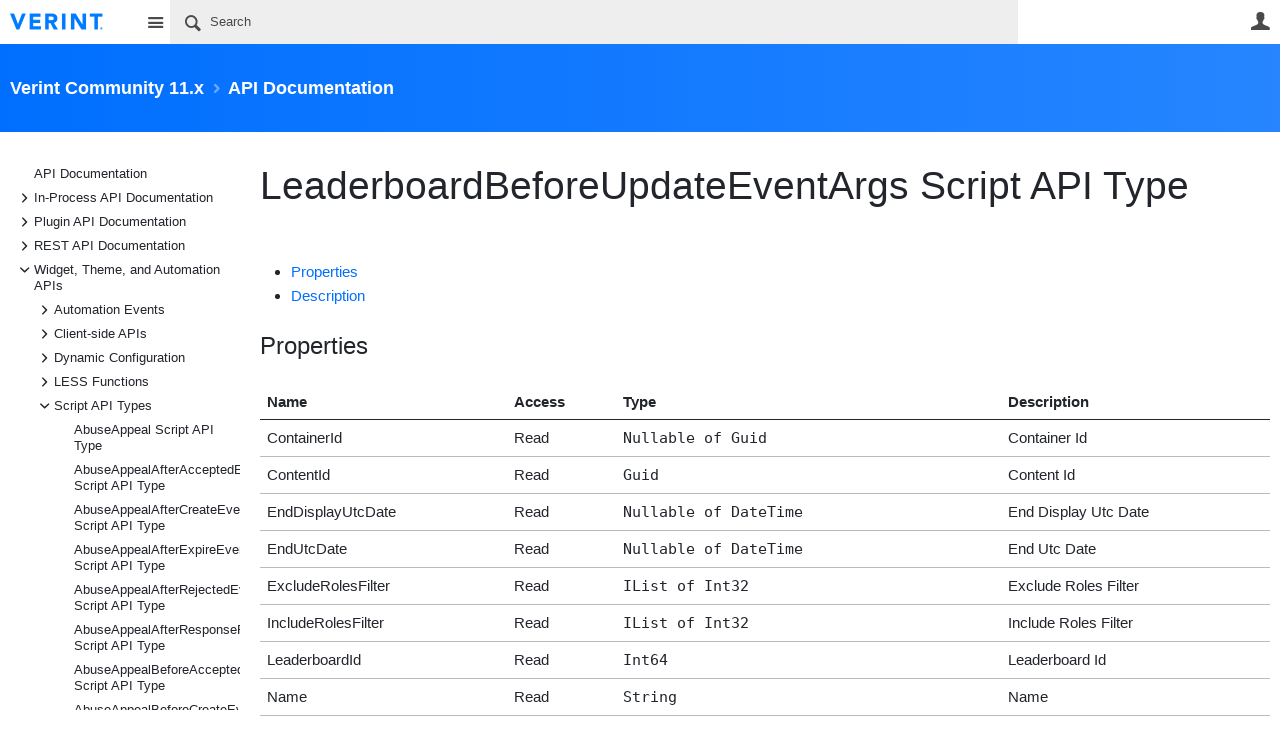

--- FILE ---
content_type: text/html; charset=utf-8
request_url: https://community.telligent.com/community/11/w/api-documentation/66718/leaderboardbeforeupdateeventargs-script-api-type
body_size: 254120
content:
<!DOCTYPE html>
<html lang="en" class="direction-ltr" style="direction:ltr;" prefix="og: https://ogp.me/ns#"><head><link rel="stylesheet" href="https://cdn.community.telligent.com/system/h/00000000416caef0/css/platform.less?_=e9892bff953697c89d78f9762bbf4632" type="text/css" media="screen" /><script type ="text/javascript" src="https://cdn.community.telligent.com/system/js/jquery.min.js?_=12108007906290015100837a6a61e9f4"></script><script type ="text/javascript" src="https://cdn.community.telligent.com/system/js/telligent.glow.min.js?_=ff74d69ac0cd2f2d863ad6dcd5c9c39a"></script><script type="text/javascript" src="https://cdn.community.telligent.com/system/js/telligent.evolution.min.js?_=ee9d27df1191368fce272f7c38d31aa5"></script><script type="text/javascript">
// <![CDATA[
try { jQuery.telligent.evolution.site.configure({baseUrl:'https://community.telligent.com/',cookieSameSiteSetting:'None',loginReturnUrl:'https://community.telligent.com/community/11/w/api-documentation/66718/leaderboardbeforeupdateeventargs-script-api-type',isLogout:false,enableGlobalForm:false,scheduledFileStatusUrl:'https://community.telligent.com/sys/callback?__type=Telligent.Evolution.Platform.Scripting.Plugins.ScheduledFileSupportPlugin%2C%20Telligent.Evolution.Platform',badgeablePanelCountUrl:'https://community.telligent.com/sys/callback?__type=Telligent.Evolution.CoreServices.Administration.Plugins.BadgeablePanelsServicePlugin%2C%20Telligent.Evolution.Platform',contentPeekUrl:'https://community.telligent.com/sys/callback?__type=Telligent.Evolution.CoreServices.Peek.Implementations.ContentPeekSupportPlugin%2C%20Telligent.Evolution.Platform',contextQueryString:'_pcurl=~%2Fcommunity%2F11%2Fw%2Fapi-documentation%2F66718%2Fleaderboardbeforeupdateeventargs-script-api-type%3F_pcurl%3D%26returnUrl%3D',editorConfigVersionKey:'AAAAAEFSstw%3D-AAAAAD8y2dI%3D-638991052517470000-AAAAAEG3s7U%3D',editorUrl:'https://cdn.community.telligent.com/system/tinymce/tinymce.min.js?_=c29dff596647436417a9b51a23d7275d',editorCustomizationsUrl:'https://cdn.community.telligent.com/system/tinymce/telligent/telligent.tinymce.min.js?_=4117b9adf3f9e44bc1b4367afb9474aa',editorCssUrl:'https://cdn.community.telligent.com/system/tinymce/telligent/telligent.tinymce.ui.css?_=a2180c61e03ee859b4472b4aab819dfb',editorContentCssUrl:'https://cdn.community.telligent.com/system/tinymce/telligent/telligent.tinymce.content.css?_=9fc0a042fdcc320d877555bb4638a509',maxMediaWidth:0,mediaMaxHeight:0,defaultMediaWidth:320,defaultMediaHeight:240,directUploadContext:'e64ab5d7-7edd-4064-a65b-d716e65ed7ff',directUploadUrl:'https://community.telligent.com/api/v2/cfs/temporary.json?UploadContextId=e64ab5d7-7edd-4064-a65b-d716e65ed7ff',alphaBlendUrl:'https://cdn.community.telligent.com/system/images/alpha_blend.png?_=ac381870a297b434d39739ca6f4ad2f4',blankUrl:'https://cdn.community.telligent.com/system/images/blank.gif?_=ac238674d06e06975648e913919a84ed',collapsedUrl:'https://cdn.community.telligent.com/system/images/collapsed.gif?_=b8e3fc0b8c82605b332060ea18b7bd97',hueBlendUrl:'https://cdn.community.telligent.com/system/images/hue_blend.png?_=ab3d75d5878e0fa4ecdcbcb889d2f45c',blendUrl:'https://cdn.community.telligent.com/system/images/blend.png?_=483117c20a7084ccd90c579914c1467d',ddlButtonUrl:'https://cdn.community.telligent.com/system/images/ddl_button.gif?_=7d8ed81311de6db7953e442067a17b7d',expandedUrl:'https://cdn.community.telligent.com/system/images/expanded.gif?_=2d3019f52979180fed69d74b86d69700',transparentUrl:'https://cdn.community.telligent.com/system/images/transparent.png?_=148891fdc2cf5771eec460fcf7304f01',datePattern:{
	pattern: '<Jan,Feb,Mar,Apr,May,Jun,Jul,Aug,Sep,Oct,Nov,Dec> <1-31> <0001-9999>',
    yearIndex: 2,
    monthIndex: 0,
    dayIndex: 1,
    hourIndex: -1,
    minuteIndex: -1,
    amPmIndex: -1,
    parseDateOnLoad: true
},timePattern:{
	pattern: '<1-12>:<00-59> <AM,PM>',
    yearIndex: -1,
    monthIndex: -1,
    dayIndex: -1,
    hourIndex: 0,
    minuteIndex: 1,
    amPmIndex: 2,
    parseDateOnLoad: true
},dateTimePattern:{
	pattern: '<Jan,Feb,Mar,Apr,May,Jun,Jul,Aug,Sep,Oct,Nov,Dec> <1-31> <0001-9999> <1-12>:<00-59> <AM,PM>',
    yearIndex: 2,
    monthIndex: 0,
    dayIndex: 1,
    hourIndex: 3,
    minuteIndex: 4,
    amPmIndex: 5,
    parseDateOnLoad: true
},monthNames:['Jan','Feb','Mar','Apr','May','Jun','Jul','Aug','Sep','Oct','Nov','Dec'],dayNames:['Sun','Mon','Tue','Wed','Thu','Fri','Sat'],authorizationCookieName:'.te.csrf',accessingUserId:1850,accessingUserIsSystemAccount:true,accessingUserTemporary:false,accessingUserIsAuthenticated:false,restUiContext:"p\u0026wikis-page\u0026c6108064af6511ddb074de1a56d89593\u0026421bf86001d246018783c2f7fd5a0a78\u00260",versionKey:'639010768430000000',directionality:'ltr',editorLanguage:'en-US',autoLinkPattern:/((?:http|ftp|https):\/\/)([\w\-]{1,63}(?:\.[\w\-]{1,63}){0,127}(?:\([\w\-\.,@?!^=%&:/~\+#]{0,2046}\)|[\w\-\.,@?!^=%&:/~\+#]{0,2047}[\w\-@?^=%&:/~\+#]){0,2048})/i,defaultErrorMessage:'An error occurred.  Please try again or contact your administrator.',quoteText:'Quote',dateMinuteInFutureFormat:'in a few seconds',dateMinutesInFutureFormat:'in {0} minutes',dateHourInFutureFormat:'in over an hour',dateHoursInFutureFormat:'in {0} hours',dateDayInFutureFormat:'in {0} day',dateDaysInFutureFormat:'in {0} days',dateMonthInFutureFormat:'in {0} month',dateMonthsInFutureFormat:'in {0} months',dateYearInFutureFormat:'in over {0} year',dateYearsInFutureFormat:'in over {0} years',dateNowAgoFormat:'now',dateMinuteAgoFormat:'a few seconds ago',dateMinutesAgoFormat:'{0} minutes ago',dateHourAgoFormat:'{0} hour ago',dateHoursAgoFormat:'{0} hours ago',dateDayAgoFormat:'{0} day ago',dateDaysAgoFormat:'{0} days ago',dateMonthAgoFormat:'{0} month ago',dateMonthsAgoFormat:'{0} months ago',dateYearAgoFormat:'over {0} year ago',dateYearsAgoFormat:'over {0} years ago',previewZoomIn:'Zoom in',previewZoomOut:'Zoom out',previewClose:'Close',collapseExpandedItem:'Collapse',beforeUnloadMessageTip:'Progress will cancel if you leave.',pendingTip:'Progress will begin soon…',beforeUnloadMessageLabel:'Please wait…',clearText:'Clear',okText:'OK'});
jQuery.extend($.fn.evolutionUserFileTextBox.defaults,{removeText:'Remove',selectText:'Select/Upload...',noFileText:'No File Selected'});
jQuery.telligent.evolution.validation.registerExtensions({email:'Your email address is invalid.',emailRegex:'^[!$\u0026*\\-=^`|~#%\u0027\\.\"+/?_{}\\\\a-zA-Z0-9 ]+@(?!gmail.com|aol.com|yahoo.com|outlook.com|hotmail.com|live.com|msn.com|juno.com|khoros.com|gainsight.com|sbcglobal.net|bettermode.com|verizon.net|bellsouth.net|comcast.net|instantletter.net|mydfwtx.com|att.com|.*?\\.cn$|21cn.com)[\\-\\.a-zA-Z0-9]+(?:\\.[a-zA-Z0-9]+)+$',username:'Your sign in name does not meet the requirements for this site.',usernameRegex:'^[a-zA-Z0-9_\\- @\\.\\\\]+$',emails:'One or more emails is invalid',url:'URL not in correct format',urlRegex:'^(?:(?:http|https|mailto|ftp|mms):|/|#|~/|data:image/(?:png|gif|jpe?g);base64,)',required:'This field is required.',date:'Please enter a valid date.',dateISO:'Please enter a valid date (ISO).',number:'Please enter a valid number.',digits:'Please enter only digits.',equalTo:'Please enter the same value again.',pattern:'Please enter valid value.',emailexists:'This email address is already in use.',groupnameexists:'This name is already in use.',mailinglistnameexists:'This name is already in use.',usernameexists:'This name is already in use.',wikipageexists:'This name is already in use.',maxlength:'Please enter no more than {0} characters.',minlength:'Please enter at least {0} characters.',rangelength:'Please enter a value between {0} and {1} characters long.',range:'Please enter a value between {0} and {1}.',max:'Please enter a value less than or equal to {0}.',min:'Please enter a value greater than or equal to {0}.',step:'Please enter a value that is a multiple of {0}.'});
jQuery.extend(jQuery.fn.evolutionLike.defaults,{likeText:'Like',unlikeText:'Unlike',modalTitleText:'People who like this',modalShowMoreText:'Show More',whoLikesOtherText:'\u003ca href=\"{user_profile_url}\" class=\"internal-link view-user-profile\"\u003e{user_display_name}\u003c/a\u003e likes this',whoLikesOtherTwoText:'\u003ca href=\"{user_profile_url}\" class=\"internal-link view-user-profile\"\u003e{user_display_name}\u003c/a\u003e and \u003cspan class=\"who-likes\"\u003e1 other\u003c/span\u003e like this',whoLikesOtherMultipleText:'\u003ca href=\"{user_profile_url}\" class=\"internal-link view-user-profile\"\u003e{user_display_name}\u003c/a\u003e and \u003cspan class=\"who-likes\"\u003e{count} others\u003c/span\u003e like this',whoLikesAccessingText:'You like this',whoLikesAccessingTwoText:'You and \u003cspan class=\"who-likes\"\u003e1 other\u003c/span\u003e like this',whoLikesAccessingMultipleText:'You and \u003cspan class=\"who-likes\"\u003e{count} others\u003c/span\u003e like this'});
jQuery.extend(jQuery.fn.evolutionInlineTagEditor.defaults,{editButtonText:'Edit tags',selectTagsText:'Select tags',saveTagsText:'Save',cancelText:'Cancel'});
jQuery.extend(jQuery.fn.evolutionStarRating.defaults,{titles:['Terrible','Poor','Fair','Average','Good','Excellent'],ratingMessageFormat:'Average rating: {rating} out of {max_rating} with {count} ratings.'});
jQuery.extend(jQuery.fn.evolutionModerate.defaults,{moderateLinkText:'moderate',reportLinkText:'Report as abusive',reportedLinkText:'Reported as abusive',reportedNotificationMessageText:'{NAME}\u0027s post has been reported. \u003cstrong\u003eThank you for your feedback.\u003c/strong\u003e'});
jQuery.extend(jQuery.fn.evolutionBookmark.defaults,{deleteBookmarkText:'Unbookmark {content_type_name}',addBookmarkText:'Bookmark this {content_type_name}',processingText:'...'});
jQuery.extend($.fn.evolutionCodeEditor.defaults,{editorUrl:'https://community.telligent.com/sys/file/__key/system/ace/ace.js'});
jQuery.extend(jQuery.telligent.evolution.ui.components.forumvotes.defaults,{modalTitleTextThread:'People who had this question',modalTitleTextReply:'People helped by this answer',noVotesText:'No Votes',modalShowMoreText:'More'});
jQuery.extend(jQuery.telligent.evolution.ui.components.forumqualityvotes.defaults,{modalTitleText:'People who voted on this thread',tipTextThread:'View Voters',noVotesText:'No Votes',upVoteText:'Vote Up',downVoteText:'Vote Down',logintext:'Login to vote on this thread',modalShowMoreText:'More'});
jQuery.extend(jQuery.fn.evolutionFeature.defaults,{editFeatureText:'Edit Feature',addFeatureText:'Feature ',processingText:'...'});
jQuery.extend(jQuery.fn.evolutionPager.defaults,{previousLabel:'Go to previous page',nextLabel:'Go to next page',firstLabel:'Go to first page',lastLabel:'Go to last page',individualPageLabel:'Go to page {0}'});
jQuery.telligent.evolution.systemNotifications.configure({explicitPanelUrl:'#_cptype=panel\u0026_cpcontexttype=Explicit\u0026_cppanelid=994a7020-02f3-4fc2-ba7d-be3f0febf9f9\u0026viewnotification=1',notificationText:'System Notification',reviewText:'Click to review and resolve.',andMoreText:' (plus {0} more)'});
} catch(e) { };
// ]]>
</script><script type="text/javascript">jQuery(function($) {
	$.telligent.evolution.messaging.subscribe('userActionFollowToggle', function(data) {
		var e = $(data.target);
		var userId = e.data('userid'), accessingUserId = e.data('accessinguserid'), v = e.data('follow');
		e.html('...');
		if (v) {
			$.telligent.evolution.post({
				url: $.telligent.evolution.site.getBaseUrl() + 'api/v2/users/{FollowerId}/following.json',
				data: { FollowerId: accessingUserId, FollowingId: userId },
				dataType: 'json',
				success: function(response) { e.html('Unfollow').data('follow', false); },
				error: function(response) {  e.html('Follow').data('follow', true); }
			});
		} else {
			$.telligent.evolution.del({
				url: $.telligent.evolution.site.getBaseUrl() + 'api/v2/users/{FollowerId}/following/{FollowingId}.json',
				data: { FollowerId: accessingUserId, FollowingId: userId },
				dataType: 'json',
				success: function(response) { e.html('Follow').data('follow', true); },
				error: function(response) {  e.html('Unfollow').data('follow', false); }
			});
		}
	});
});</script><script type="text/javascript">
jQuery(function(jq) {
    jq.telligent.evolution.messaging.subscribe('userActionFriendshipToggle', function(data) {
        var e = jq(data.target), userId = e.data('userid'), accessingUserId = e.data('accessinguserid'), v = parseInt(e.data('friendship')), t = e.html();
		e.html('...');
		if (v == 0) {
				    e.html(t);

		    jq.glowModal({
		       width: 450,
		       height: 300,
		       html: jq.telligent.evolution.get({
		           url: 'https://community.telligent.com/sys/script?_fid=939920e1b717477bb3ada6e703a2b94c\u0026_wid=fragment-939920e1b717477bb3ada6e703a2b94c2143187025\u0026_ct=plugin_000\u0026_ctt=0c647246673542f9875dc8b991fe739b\u0026_ctc=00000000000000000000000000000000\u0026_ctn=3fc3f82483d14ec485ef92e206116d49\u0026_ctd=0\u0026_ep=0\u0026_rt=Unknown\u0026_p=\u0026_pt=Telligent.Evolution.Controls.FriendUserActionLinkPlugin%2C%20Telligent.Evolution.Platform\u0026_cft=Other\u0026_cf=request-friendship.vm\u0026_pcurl=~%2Ftags%2Fbigger%2Fpicture%2Favatar%2FImage%2Flarge%2Fpic%3F_pcurl%3D%26returnUrl%3D',
		           data: {
		               w_UserId: userId
		           }
		       }),
		       title: 'Send a Friend Request'
		    });
		        } else if (v == 3) {
			jq.telligent.evolution.put({
				url: jq.telligent.evolution.site.getBaseUrl() + 'api/v2/users/{RequestorId}/friends/{RequesteeId}.json',
				data: {
				    RequestorId: userId,
				    RequesteeId: accessingUserId,
				    FriendshipState: 'Approved'
				},
				dataType: 'json',
				success: function(response) { window.location.reload(); },
				error: function(response) {  e.html(t); }
			});
		} else if (v == 4
		    || (v == 1 && window.confirm('Are you sure you want to cancel this friendship request?'))
		    || (v == 2 && window.confirm('Are you sure you want to unfriend this person?'))) {
			jq.telligent.evolution.del({
				url: jq.telligent.evolution.site.getBaseUrl() + 'api/v2/users/{RequestorId}/friends/{RequesteeId}.json',
				data: {
				    RequestorId: accessingUserId,
				    RequesteeId: userId
				},
				dataType: 'json',
				success: function(response) { window.location.reload(); },
				error: function(response) {  e.html(t); }
			});
		} else {
		    e.html(t);
		}
	});
});
</script><script type="text/javascript">
(function($){
$.extend($.fn.evolutionUpDownVoting.defaults,{voteDownMessage:'Vote against this idea',voteUpMessage:'Vote for this idea',loginMessage:'Sign in to vote on ideas',noPermissionMessage:'You do not have permission to vote for this idea',notGroupMemberMessage:'Join this group to vote on this idea',deleteMessage:'Remove your vote for this idea',readOnlyMessage: 'Voting on this idea has been disabled',switchToDownVoteMessage: 'Vote against this idea instead of for it',switchToUpVoteMessage: 'Vote for this idea instead of against it',voteDownAgainMessage:'Vote against this idea again',voteUpAgainMessage:'Vote for this idea again',removeDownVoteMesage:'Remove a vote against this idea',removeUpVoteMessage:'Remove a vote for this idea',viewVotesMessage:'View votes' });}(jQuery));
</script>
<script type="text/javascript">(function($){ $.telligent.evolution.media.defaults.endpoint = 'https://community.telligent.com/sys/callback?__type=Telligent.Evolution.Api.Plugins.Endpoints.FileViewerEndpoint%2C%20Telligent.Evolution.Platform'; }(jQuery));</script><script type="text/javascript">(function($){ $.telligent.evolution.preview.defaults.endpoint = 'https://community.telligent.com/sys/callback?__type=Telligent.Evolution.Api.Plugins.Endpoints.WebPreviewEndpoint%2C%20Telligent.Evolution.Platform'; }(jQuery));</script><script type="text/javascript">(function($){ $.fn.evolutionComposer.plugins.mentions.defaults.mentionablesEndpoint = 'https://community.telligent.com/sys/callback?__type=Telligent.Evolution.Api.Plugins.Endpoints.MentionablesEndpoint%2C%20Telligent.Evolution.Platform'; }(jQuery));</script><script type="text/javascript">(function($){ $.telligent.evolution.language.defaults.dateEndpoint = 'https://community.telligent.com/sys/callback?__type=Telligent.Evolution.Api.Plugins.Endpoints.DateFormattingEndpoint%2C%20Telligent.Evolution.Platform'; }(jQuery));</script><script type="text/javascript">(function($){ $.fn.evolutionUserFileTextBox.defaults.endpoint = 'https://community.telligent.com/sys/callback?__type=Telligent.Evolution.Api.Plugins.Endpoints.UserFileTextBoxEndpoint%2C%20Telligent.Evolution.Platform'; }(jQuery));</script><script type="text/javascript">
if (window === window.top) {
	jQuery(function(j){
		var redirected = false;
		var ensureLoggedIn = function(){
			if (!redirected) {
				var hashData = jQuery.telligent.evolution.url.hashData();
				if (hashData._cptype){
					redirected = true;
					window.location = jQuery.telligent.evolution.url.modify({
						url:'/login?ReturnUrl=https%3A%2F%2Fcommunity.telligent.com%2Fcommunity%2F11%2Fw%2Fapi-documentation%2F66718%2Fleaderboardbeforeupdateeventargs-script-api-type',
						query: {
							ReturnUrl:window.location+''
						},
						hash: ''
					});
				}
			}
		};
		jQuery(window).on('hashchange', function(){
			ensureLoggedIn();
		});
		ensureLoggedIn()
	});
}
</script><title>LeaderboardBeforeUpdateEventArgs Script API Type - API Documentation - Verint Community 11.x - Verint | Telligent Community</title>
<link rel="canonical" href="https://community.telligent.com/community/11/w/api-documentation/66718/leaderboardbeforeupdateeventargs-script-api-type" /><meta key="og:site_name" content="Verint | Telligent Community" />
<meta name="GENERATOR" content="14.0.0.565 14" />
<meta name="description" content="Properties Description Properties Name Access Type Description ContainerId Read Nullable of Guid Container Id ContentId Read Guid Content Id EndDisplayUtcDate Read" />
<meta property="og:Title" content="LeaderboardBeforeUpdateEventArgs Script API Type" /><link type="text/css" rel="stylesheet" href="https://community.telligent.com/sys/file/__key/uifiles/h-000000004126b9ee-3fc3f82483d14ec485ef92e206116d49-s-00000000000000000000000000000000-0-theme_5F00_000-theme-f-1-639010860089730000/screen.less" /><link type="text/css" rel="stylesheet" href="https://community.telligent.com/sys/file/__key/uifiles/h-000000004126b9ee-3fc3f82483d14ec485ef92e206116d49-s-00000000000000000000000000000000-0-theme_5F00_000-theme-f-1-639010860089730000/print.css" media="print" /><link type="text/css" rel="stylesheet" href="https://community.telligent.com/sys/file/__key/uifiles/h-000000004126b9ee-3fc3f82483d14ec485ef92e206116d49-s-00000000000000000000000000000000-0-theme_5F00_000-theme-f-1-639010860089730000/handheld.less" media="only screen and (max-width: 670px)" /><link type="text/css" rel="stylesheet" href="https://community.telligent.com/sys/file/__key/uifiles/h-000000004126b9ee-3fc3f82483d14ec485ef92e206116d49-s-00000000000000000000000000000000-0-theme_5F00_000-theme-f-1-639010860089730000/tablet.less" media="only screen and (min-device-width: 671px) and (max-device-width: 1024px) and (orientation: landscape), only screen and (min-device-width: 671px) and (max-device-width: 1024px) and (orientation: portrait)" /><meta name="viewport" content="width=device-width, user-scalable=no, initial-scale=1, maximum-scale=1" />

	<link rel="icon" type="image/png" href="https://community.telligent.com/cfs-file/__key/themefiles/tc-s-3fc3f82483d14ec485ef92e206116d49-00000000000000000000000000000000-favicon/verint_2D00_favicon.png">
	<link rel="apple-touch-icon" href="https://community.telligent.com/cfs-file/__key/themefiles/tc-s-3fc3f82483d14ec485ef92e206116d49-00000000000000000000000000000000-favicon/verint_2D00_favicon.png">
<link type="text/css" rel="stylesheet" href="https://community.telligent.com/sys/file/__key/uifiles/h-000000004126b9ee-3fc3f82483d14ec485ef92e206116d49-s-00000000000000000000000000000000-0-theme_5F00_000-theme-f-1-639010860089730000/tcom.less" /><link type="text/css" rel="stylesheet" href="https://community.telligent.com/sys/file/__key/uifiles/h-000000004126b9ee-3fc3f82483d14ec485ef92e206116d49-s-00000000000000000000000000000000-0-theme_5F00_000-theme-f-1-639010860089730000/analyticswidget.css" /><link type="text/css" rel="stylesheet" href="https://community.telligent.com/sys/file/__key/uifiles/h-000000004126b9ee-3fc3f82483d14ec485ef92e206116d49-s-00000000000000000000000000000000-0-theme_5F00_000-theme-f-1-639010860089730000/dvcs.less" /><link type="text/css" rel="stylesheet" href="https://community.telligent.com/sys/file/__key/uifiles/h-000000004126b9ee-3fc3f82483d14ec485ef92e206116d49-s-00000000000000000000000000000000-0-theme_5F00_000-theme-f-1-639010860089730000/cssoverrides.css" />
<script type="text/javascript" src="https://community.telligent.com/sys/file/__key/themefiles/f-s-3fc3f82483d14ec485ef92e206116d49-jsfiles/theme.js?_=6dc9c812ff7fc076a385de0892f3bf1f"></script>
<script type="text/javascript">
jQuery(function(j){
	j.telligent.evolution.theme.social.register({
		dockedSidebars:  true ,
		adaptiveHeaders:  true ,
		adaptiveHeadersMinWidth: 670
	})
});
</script><script type="text/javascript" src="https://community.telligent.com/sys/file/__key/themefiles/f-s-3fc3f82483d14ec485ef92e206116d49-jsfiles/glowDropDownList11.js?_=c24b231b65fbd709b51a6ad465c428af"></script><script type="text/javascript" src="https://community.telligent.com/sys/file/__key/themefiles/f-s-3fc3f82483d14ec485ef92e206116d49-jsfiles/analytics.js?_=cdf605b6e1c0f73653a80fd373dc411b"></script>
<meta name="msvalidate.01" content="AD68A0A006A03D3DA4819281E019287B" />
<meta property="fb:app_id" content="221453704563240">
<meta name="google-site-verification" content="2qA0hQACoq6g6Q0QJMFxJfIfdYZ3tfXfg0CPG4q3RPw" /><link rel="stylesheet" href="https://community.telligent.com/sys/file/__key/uifiles/h-000000004126b9ee-3fc3f82483d14ec485ef92e206116d49-g-421bf86001d246018783c2f7fd5a0a78-0-header_5F00_0010-1276-f-3-638768872240000000/style.less"  />
<link rel="stylesheet" href="https://community.telligent.com/sys/file/__key/uifiles/h-000000004126b9ee-3fc3f82483d14ec485ef92e206116d49-g-421bf86001d246018783c2f7fd5a0a78-0-header_5F00_0010-1784-f-3-637479648848330000/style.less"  />
<link rel="stylesheet" href="https://community.telligent.com/sys/file/__key/uifiles/h-000000004126b9ee-3fc3f82483d14ec485ef92e206116d49-g-421bf86001d246018783c2f7fd5a0a78-0-pwikis_2D00_page_5F00_0000-695518531-f-3-637479648848330000/style.less"  />
<link rel="stylesheet" href="https://community.telligent.com/sys/file/__key/uifiles/h-000000004126b9ee-3fc3f82483d14ec485ef92e206116d49-g-421bf86001d246018783c2f7fd5a0a78-0-pwikis_2D00_page_5F00_0000-695518534-f-3-638445591860000000/style.less"  />
<link rel="stylesheet" href="https://community.telligent.com/sys/file/__key/uifiles/h-000000004126b9ee-3fc3f82483d14ec485ef92e206116d49-g-421bf86001d246018783c2f7fd5a0a78-0-pwikis_2D00_page_5F00_0000-695518535-f-3-637878943870000000/style.less"  />
<link rel="stylesheet" href="https://community.telligent.com/sys/file/__key/uifiles/h-000000004126b9ee-3fc3f82483d14ec485ef92e206116d49-g-421bf86001d246018783c2f7fd5a0a78-0-pwikis_2D00_page_5F00_0000-695518536-f-3-637878943870000000/style.less"  />
<link rel="stylesheet" href="https://community.telligent.com/sys/file/__key/uifiles/h-000000004126b9ee-3fc3f82483d14ec485ef92e206116d49-g-421bf86001d246018783c2f7fd5a0a78-0-footer_5F00_0010-1697-f-3-639010772590000000/style.less"  />
<link rel="stylesheet" href="https://community.telligent.com/sys/file/__key/uifiles/h-000000004126b9ee-3fc3f82483d14ec485ef92e206116d49-g-421bf86001d246018783c2f7fd5a0a78-0-footer_5F00_0010-1700-f-3-639010772590000000/style.less"  />
<link rel="stylesheet" href="https://community.telligent.com/sys/file/__key/uifiles/h-000000004126b9ee-3fc3f82483d14ec485ef92e206116d49-g-421bf86001d246018783c2f7fd5a0a78-0-footer_5F00_0010-1702-f-3-639010772590000000/style.less"  /><link rel="alternate" type="application/rss+xml" title="Verint Community 11.x (RSS 2.0)" href="https://community.telligent.com/community/11/rss"  /><link rel="alternate" type="application/rss+xml" title="API Documentation (RSS 2.0)" href=""  /><link rel="alternate" type="application/rss+xml" title="LeaderboardBeforeUpdateEventArgs Script API Type (RSS 2.0)" href="https://community.telligent.com/community/11/w/api-documentation/66718/leaderboardbeforeupdateeventargs-script-api-type/rss"  /></head><body spellcheck="true">


<div class="single-column header-fragments evolution-reflow-container" data-related="_h_page" id="_h_singlecolumn" style = "display:none"></div><div class="header-fragments evolution-reflow-container" data-related="_h_singlecolumn" id="_h_page"  data-reflow-width="670"><div class="layout">
<div class="layout-header"></div>
<div class="layout-content header-top-content" id="_h_layout"><div class="layout-region header" id="_h_header">
<div class="layout-region-inner header"><div id="header-1782"></div>
<div class="content-fragment site-banner no-wrapper responsive-1 	all
" id="header-1276" data-reflow="_h_header,_h_singlecolumn,1,0,1">
<div class="content-fragment-content">







						


	
<style>
.header-fragments .layout .header-top-content .layout-region.header {
	background-color: #FFFFFF;
}

.banner.site fieldset ul.field-list li.field-item .field-item-input input {
	background-color: #EEEEEE;
}


.header-fragments .header-top-content .layout-region.header .banner.site .navigation-list ul a,
.header-fragments .header-top-content .layout-region.header .banner.site .navigation-list ul a.active,
.header-fragments .header-top-content .layout-region.header .banner.site fieldset ul li .field-item-input input,
.header-fragments .header-top-content .layout-region.header .banner.site fieldset ul li .field-item-input input.active,
.header-fragments .header-top-content .layout-region.header .banner.site fieldset ul.field-list li.field-item .field-item-input:after,
.header-fragments .header-top-content .layout-region.header .banner.site fieldset ul.field-list li.field-item .field-item-input input.active,
.header-fragments .header-top-content .layout-region.header .content-fragment.navigation-custom .navigation-list[data-direction='horizontal'] a {
	color: #4A4A4A;
}
.header-fragments .header-top-content .layout-region.header .banner.site fieldset ul.field-list li.field-item .field-item-input input::placeholder {
	color: #4A4A4A;
}
.header-fragments .header-top-content .layout-region.header .banner.site fieldset ul.field-list li.field-item .field-item-input input:-ms-input-placeholder {
	color: #4A4A4A;
}
.header-fragments .header-top-content .layout-region.header .banner.site fieldset ul.field-list li.field-item .field-item-input input::-ms-input-placeholder {
	color: #4A4A4A;
}

.header-fragments:hover .header-top-content .layout-region.header .banner.site .navigation-list ul a,
.header-fragments:hover .header-top-content .layout-region.header .banner.site .navigation-list ul a.active,
.header-fragments .header-top-content .layout-region.header .banner.site .navigation-list ul a.active,
.header-fragments:hover .header-top-content .layout-region.header .banner.site fieldset ul li .field-item-input input,
.header-fragments:hover .header-top-content .layout-region.header .banner.site fieldset ul li .field-item-input input.active,
.header-fragments:hover .header-top-content .layout-region.header .banner.site fieldset ul.field-list li.field-item .field-item-input:after,
.header-fragments:hover .header-top-content .layout-region.header .banner.site fieldset ul.field-list li.field-item .field-item-input input.active,
.header-fragments .header-top-content .layout-region.header .content-fragment.navigation-custom .navigation-list[data-direction='horizontal'] a.subnav-open,
.header-fragments .header-top-content .layout-region.header .content-fragment.navigation-custom .navigation-list[data-direction='horizontal'] a.links-expanded,
.header-fragments:hover .header-top-content .layout-region.header .content-fragment.navigation-custom .navigation-list[data-direction='horizontal'] a {
	color: #000000;
}
.header-fragments:hover .header-top-content .layout-region.header .banner.site fieldset ul.field-list li.field-item .field-item-input input::placeholder {
	color: #000000;
}
.header-fragments:hover .header-top-content .layout-region.header .banner.site fieldset ul.field-list li.field-item .field-item-input input:-ms-input-placeholder {
	color: #000000;
}
.header-fragments:hover .header-top-content .layout-region.header .banner.site fieldset ul.field-list li.field-item .field-item-input input::-ms-input-placeholder {
	color: #000000;
}
.header-fragments .header-top-content .layout-region.header .content-fragment.navigation-custom .navigation-list[data-direction='horizontal'] a.selected:after {
	background-color: #000000;
}




.single-column .banner.site {
	background-color: #FFFFFF;
}
.single-column .banner.site > .navigation-list.handheld ul a,
.single-column .banner.site .container.handheld .user-links ul a {
	color: #4A4A4A;
}
.single-column .banner.site > .navigation-list.handheld ul a.active,
.single-column .banner.site .container.handheld .user-links ul a.active {
	color: #000000;
}
</style>

<div class="banner site  all   with-site-navigation " id="header-1276_banner">
			<div class="avatar">
																		<a href="https://community.telligent.com/" title="Home"  class="ui-tip" >
					<img src="https://community.telligent.com/sys/file/__key/communityserver-components-imagefileviewer/widgetcontainerfiles-3fc3f82483d14ec485ef92e206116d49-s-AAAAAAAAAAAAAAAAAAAAAA-header-header-4tGYloD5i0_2D00_qkR3nGyoOWA-logo/logo_2D00_color.png_2D00_250x88.png?_=638422500608488118" style="max-height: 44px;max-width: 125px;" border="0px" alt="Verint | Telligent Community" />
				</a>
					</div>

					<div class="name hidden">Verint | Telligent Community</div>
		
								<div class="navigation-list site-links" id="header-1276_bannerSiteLinks">
				<ul>
					<li class="navigation-list-item">
						<a href="#"
																						class="site-navigation custom ui-tip"
													id="header-1276_site">Site</a>
					</li>
				</ul>
			</div>
						<form><fieldset class="search" id="header-1276_searchFields">
			<ul class="field-list">
				<li class="field-item">
					<span class="field-item-description hidden">
						<label>Search</label>
					</span>
					<span class="field-item-input">
						<input autocomplete="off" type="search" placeholder="Search" aria-label="Search" id="header-1276_Search" value=""  />
					</span>
				</li>
			</ul>
		</fieldset></form>
								<div class="navigation-list user-links" id="header-1276_bannerLinks">
					<ul>
																																														<li class="navigation-list-item">
								<a href="/login?ReturnUrl=https%3A%2F%2Fcommunity.telligent.com%2Fcommunity%2F11%2Fw%2Fapi-documentation%2F66718%2Fleaderboardbeforeupdateeventargs-script-api-type" class="internal-link user with-icon ui-tip" title="Join or sign in">User</a>
							</li>
																																																										</ul>
				</div>
						<div class="navigation-list handheld">
			<ul>
				<li class="navigation-list-item">
					<a href="#" class="site" id="header-1276_handheldSiteLinksLink" >Site</a>
				</li>
				<li class="navigation-list-item">
					<a href="#" class="search" id="header-1276_handheldSearchFieldsLink">Search</a>
				</li>
				<li class="navigation-list-item">
																		<a href="/login?ReturnUrl=https%3A%2F%2Fcommunity.telligent.com%2Fcommunity%2F11%2Fw%2Fapi-documentation%2F66718%2Fleaderboardbeforeupdateeventargs-script-api-type" class="user">User</a>
															</li>
			</ul>
		</div>
		<div class="container handheld">
			<fieldset class="search" style="display:none" id="header-1276_handheldSearchFields"></fieldset>
			<div class="user-links" style="display:none" id="header-1276_handheldBannerLinks"></div>
		</div>
	</div>

</div>
<div class="content-fragment-footer"></div>
</div>
<div id="header-1784"></div>
</div>
</div>
<div class="layout-region content" id="_h_content">
<div class="layout-region-inner content"><div class="content-fragment group-banner no-wrapper responsive-1 " id="header-1277" data-reflow="_h_content,_h_singlecolumn,1,1,3">
<div class="content-fragment-content">









		
	
		
		
		
<style>
				.banner.context > .avatar {
			display: none;
		}
	
	
	
		.single-column.header-fragments,
		.header-fragments .layout .header-top-content .layout-region.content,
		.header-fragments .layout .header-top-content.with-adaptable-elements .layout-region.content {
			background: linear-gradient(to right, #006FFF, #2685FF);
		}

	
				.single-column.header-fragments,
		.header-fragments .layout .header-top-content .layout-region.content,
		.header-fragments .layout .header-top-content.with-adaptable-elements .layout-region.content {
			border-bottom: 0px;
		}
		.header-fragments .layout .header-top-content,
		.header-fragments .layout .header-top-content.scrolled {
			box-shadow: none;
		}
	
		.banner.context.slim .hierarchy > .parent-navigation a.more:before,
	.banner.context > .hierarchy > .parent-navigation ul li a,
	.banner.context > .hierarchy > .parent-navigation ul li a:hover,
	.banner.context > .hierarchy > .parent-navigation ul li a:before,
	.scrolled .banner.context > .hierarchy > .parent-navigation a.more:before,
	.scrolled .banner.context > .hierarchy > .parent-navigation ul li a:before,
	.banner.context > .hierarchy > .parent-navigation ul li a.more.links-expanded,
	.banner.context > .hierarchy > .parent-navigation ul li a.more.links-expanded:before,
	.banner.context > .hierarchy > .parent-navigation ul li a.more:before {
		color: #FFFFFF;
	}

		.banner.context > .hierarchy > .current-hierarchy > .hierarchy-component,
	.banner.context > .hierarchy > .current-hierarchy > .hierarchy-component a,
	.banner.context > .hierarchy > .current-hierarchy > .hierarchy-component:before,
	.banner.context > .hierarchy > .current-hierarchy > .hierarchy-component a:hover {
		color: #FFFFFF;
	}

		.banner.context > .hierarchy > .current-hierarchy > .applications ul a,
	.banner.context > .hierarchy > .current-hierarchy > .applications ul a:hover,
	.banner.context > .hierarchy > .current-hierarchy > .applications ul a.more,
	.banner.context:not(.home) > .hierarchy > .current-hierarchy > .applications ul a.more,
	.banner.context:not(.home) > .hierarchy > .current-hierarchy > .applications ul a.more:before,
	.banner.context.home > .hierarchy > .current-hierarchy > .applications ul a.more:before,
	.scrolled .banner.context .hierarchy .current-hierarchy > .applications ul a.more,
	.scrolled .banner.context .hierarchy .current-hierarchy > .applications ul a.more:before,
	.banner.context.slim:not(.home) > .hierarchy > .current-hierarchy > .applications ul a.more,
	.banner.context.slim:not(.home) > .hierarchy > .current-hierarchy > .applications ul a.more:before,
	.scrolled .banner.context:not(.home) > .hierarchy > .current-hierarchy > .applications ul a.more,
	.scrolled .banner.context:not(.home) > .hierarchy > .current-hierarchy > .applications ul a.more:before {
		border-color: #FFFFFF;
		color: #FFFFFF;
	}
	.banner.context.home > .hierarchy > .current-hierarchy > .applications ul a.links-expanded,
	.banner.context.home > .hierarchy > .current-hierarchy > .applications ul a.links-expanded:before,
	.banner.context.home > .hierarchy > .current-hierarchy > .applications ul a.more.links-expanded:before,
	.scrolled .banner.context .hierarchy .current-hierarchy > .applications ul a.more.links-expanded,
	.scrolled .banner.context .hierarchy .current-hierarchy > .applications ul a.more.links-expanded:before,
	.banner.context:not(.home) > .hierarchy > .current-hierarchy > .applications ul a.more.links-expanded,
	.banner.context:not(.home) > .hierarchy > .current-hierarchy > .applications ul a.more.links-expanded:before,
	.banner.context.slim:not(.home) > .hierarchy > .current-hierarchy > .applications ul a.more.links-expanded,
	.banner.context.slim:not(.home) > .hierarchy > .current-hierarchy > .applications ul a.more.links-expanded:before,
	.scrolled .banner.context:not(.home) > .hierarchy > .current-hierarchy > .applications ul a.more.links-expanded,
	.scrolled .banner.context:not(.home) > .hierarchy > .current-hierarchy > .applications ul a.more.links-expanded:before {
		background-color: #FFFFFF;
		color: #006FFF;
		border-color: #FFFFFF;
	}

		.banner.context > .new ul a,
	.banner.context .navigation-list.new ul a.links-expanded,
	.banner.context .navigation-list.new ul a.links-expanded:hover,
	.banner.context .navigation-list.new ul a.links-expanded:active,
	.banner.context .navigation-list.new ul a:hover {
		background-color: #FFFFFF;
		color: #006FFF;
	}
	.single-column .banner.context > .new a,
	.single-column .banner.context:not(.home) > .new a,
	.single-column .banner.context.home > .new a {
		color: #FFFFFF;
		border-color: #FFFFFF;
	}

		.banner.application,
	.banner.application .navigation-list a,
	.banner.application .name .title a {
		color: #FFFFFF;
	}
	.banner.application::after {
		background-color: #FFFFFF;
	}


		.header-fragments .content-fragment.navigation-custom .navigation-list[data-direction='horizontal'] a,
	.header-fragments .content-fragment.navigation-custom .navigation-list[data-direction='horizontal'] a:hover {
		color: #FFFFFF;
	}
	.header-fragments .content-fragment.navigation-custom:after,
	.header-fragments .content-fragment.navigation-custom .navigation-list[data-direction='horizontal'] a.selected:after {
		background-color: #FFFFFF;
	}
	.header-fragments:hover .header-top-content .layout-region.content .content-fragment.navigation-custom .navigation-list[data-direction='horizontal'] a {
		color: #FFFFFF;
	}
	.header-fragments .header-top-content .layout-region.content .content-fragment.navigation-custom .navigation-list[data-direction='horizontal'] a.links-expanded,
	.header-fragments .header-top-content .layout-region.content .content-fragment.navigation-custom .navigation-list[data-direction='horizontal'] a.subnav-open,
	.header-fragments:hover .header-top-content .layout-region.content .content-fragment.navigation-custom .navigation-list[data-direction='horizontal'] a.links-expanded,
	.header-fragments:hover .header-top-content .layout-region.content .content-fragment.navigation-custom .navigation-list[data-direction='horizontal'] a.subnav-open {
		background-color: #FFFFFF;
		color: #006FFF;
	}

</style>





<div class="banner context   with-application     with-ancestors ">
	<div class="avatar">
		<a href="https://community.telligent.com/community/11/"  >
			<img src="https://community.telligent.com/sys/file/__key/communityserver-components-imagefileviewer/communityserver-components-groupavatars-00-00-00-19-73/chevron.png.png.png_2D00_68x68x2.png?_=637478985879671446" style="width: 68px;max-height:68px;overflow:hidden;background:url(&#39;https://community.telligent.com/sys/file/__key/communityserver-components-imagefileviewer/communityserver-components-groupavatars-00-00-00-19-73/chevron.png.png.png_2D00_68x68x2.png?_=637478985879671446&#39;) center center no-repeat;background-size:cover;aspect-ratio:68/68" alt="Verint Community 11.x" />
		</a>
	</div>

	<div class="hierarchy">

																																				<div class="parent-navigation">
					<div class="ui-links" data-direction="horizontal" id="header-1277_parentNavigation" >
						<ul>
							<li class="navigation-list-item ">
								<a class="crumb depth-0 " href="https://community.telligent.com/community/">Verint Community</a>
							</li>
							<li class="navigation-list-item ">
								<a href="https://community.telligent.com/community/" class="crumb more ui-tip " data-more title="Up to Verint Community"></a>
							</li>
						</ul>
					</div>
				</div>
			
		
		<div class="current-hierarchy">

							<div class="container hierarchy-component">
					<a href="https://community.telligent.com/community/11/"><span  >Verint Community 11.x</span></a>
				</div>
			
												<span class="application hierarchy-component">
						<a href="https://community.telligent.com/community/11/w/api-documentation"><span >API Documentation</span></a>
					</span>
													<span class="content hierarchy-component">
						<a href="/community/11/w/api-documentation/66718/leaderboardbeforeupdateeventargs-script-api-type"><span >LeaderboardBeforeUpdateEventArgs Script API Type</span></a>
					</span>
							
							<div  class="navigation-list applications"  >
					<div class="ui-links" data-minlinks="0"  data-maxlinks="0" data-direction="vertical"  id="header-1277_applicationNavigation">
						<ul>
																																										<li class="navigation-list-application ">
									<a href="/community/11/w/user-documentation" class="internal-link view-application wiki single ">User Documentation</a>
								</li>
																																<li class="navigation-list-application ">
									<a href="/community/11/f/ask-the-community" class="internal-link view-application forum single ">Ask the Community</a>
								</li>
																																<li class="navigation-list-application  selected">
									<a href="/community/11/w/api-documentation" class="internal-link view-application wiki single  selected">API Documentation</a>
								</li>
																																<li class="navigation-list-application ">
									<a href="/community/11/w/manager-training" class="internal-link view-application wiki single ">Manager Training</a>
								</li>
																																<li class="navigation-list-application ">
									<a href="/community/11/w/developer-training" class="internal-link view-application wiki single ">Developer Training</a>
								</li>
																																<li class="navigation-list-application ">
									<a href="/community/11/tags" class="internal-link view-tags ">Tags</a>
								</li>
																	<li class="navigation-list-item">
								<a href="#" class="more" data-more>More</a>
							</li>
							<li class="navigation-list-item">
								<a href="#" data-cancel>Cancel</a>
							</li>
						</ul>
					</div>
				</div>
			
		</div>

	</div>

	
	
			<div class="navigation-list new">
			<div class="ui-links" data-direction="vertical">
				<ul class="navigation-list">
					<li class="navigation-list-item">
						<a href="/login?ReturnUrl=https%3A%2F%2Fcommunity.telligent.com%2Fcommunity%2F11%2Fw%2Fapi-documentation%2F66718%2Fleaderboardbeforeupdateeventargs-script-api-type">New</a>
					</li>
				</ul>
			</div>
		</div>
		</div>

	</div>
<div class="content-fragment-footer"></div>
</div>
</div>
</div>
</div>
<div class="layout-footer"></div>
</div><input type="hidden" name="_h_state" id="_h_state" value="" /></div>
<div class="single-column content-fragment-page wikis-page evolution-reflow-container" data-related="_p_page" id="_p_singlecolumn" style = "display:none"></div><div class="content-fragment-page wikis-page evolution-reflow-container" data-related="_p_singlecolumn" id="_p_page"  data-reflow-width="670"><div class="layout">
<div class="layout-header"></div>
<div class="layout-content sidebar-left-content-right" id="_p_layout"><div class="layout-region left-sidebar" id="_p_left-sidebar">
<div class="layout-region-inner left-sidebar"><div class="content-fragment wiki-page-hierarchy no-wrapper with-spacing responsive-2 " id="fragment-695518531" data-reflow="_p_left-sidebar,_p_singlecolumn,2,2,0">
<div class="content-fragment-content">








<div id="fragment-695518531_hierarchy">
																							<div class="hierarchy-children">
						<ul class="hierarchy-list">
											<li data-pageid="62884">
			<div class="hierarchy-item without-children">
								<a href="https://community.telligent.com/community/11/w/api-documentation">API Documentation</a>
				</div>
									</li>
				<li data-pageid="63124">
			<div class="hierarchy-item with-children">
													<a href="https://community.telligent.com/community/11/w/api-documentation/63124/in-process-api-documentation"><span class="expand-collapse collapsed">+</span>In-Process API Documentation</a>
					</div>
													</li>
				<li data-pageid="64121">
			<div class="hierarchy-item with-children">
													<a href="https://community.telligent.com/community/11/w/api-documentation/64121/plugin-api-documentation"><span class="expand-collapse collapsed">+</span>Plugin API Documentation</a>
					</div>
													</li>
				<li data-pageid="64473">
			<div class="hierarchy-item with-children">
													<a href="https://community.telligent.com/community/11/w/api-documentation/64473/rest-api-documentation"><span class="expand-collapse collapsed">+</span>REST API Documentation</a>
					</div>
													</li>
				<li data-pageid="65661">
			<div class="hierarchy-item with-children">
													<a href="https://community.telligent.com/community/11/w/api-documentation/65661/widget-theme-and-automation-apis"><span class="expand-collapse expanded">-</span>Widget, Theme, and Automation APIs</a>
					</div>
																													<div class="hierarchy-children">
						<ul class="hierarchy-list">
											<li data-pageid="65845">
			<div class="hierarchy-item with-children">
													<a href="https://community.telligent.com/community/11/w/api-documentation/65845/automation-events"><span class="expand-collapse collapsed">+</span>Automation Events</a>
					</div>
													</li>
				<li data-pageid="67094">
			<div class="hierarchy-item with-children">
													<a href="https://community.telligent.com/community/11/w/api-documentation/67094/client-side-apis"><span class="expand-collapse collapsed">+</span>Client-side APIs</a>
					</div>
													</li>
				<li data-pageid="66244">
			<div class="hierarchy-item with-children">
													<a href="https://community.telligent.com/community/11/w/api-documentation/66244/dynamic-configuration"><span class="expand-collapse collapsed">+</span>Dynamic Configuration</a>
					</div>
													</li>
				<li data-pageid="66205">
			<div class="hierarchy-item with-children">
													<a href="https://community.telligent.com/community/11/w/api-documentation/66205/less-functions"><span class="expand-collapse collapsed">+</span>LESS Functions</a>
					</div>
													</li>
				<li data-pageid="66277">
			<div class="hierarchy-item with-children">
													<a href="https://community.telligent.com/community/11/w/api-documentation/66277/script-api-types"><span class="expand-collapse expanded">-</span>Script API Types</a>
					</div>
																													<div class="hierarchy-children">
						<ul class="hierarchy-list">
											<li data-pageid="66400">
			<div class="hierarchy-item without-children">
								<a href="https://community.telligent.com/community/11/w/api-documentation/66400/abuseappeal-script-api-type">AbuseAppeal Script API Type</a>
				</div>
									</li>
				<li data-pageid="66448">
			<div class="hierarchy-item without-children">
								<a href="https://community.telligent.com/community/11/w/api-documentation/66448/abuseappealafteracceptedeventargs-script-api-type">AbuseAppealAfterAcceptedEventArgs Script API Type</a>
				</div>
									</li>
				<li data-pageid="66449">
			<div class="hierarchy-item without-children">
								<a href="https://community.telligent.com/community/11/w/api-documentation/66449/abuseappealaftercreateeventargs-script-api-type">AbuseAppealAfterCreateEventArgs Script API Type</a>
				</div>
									</li>
				<li data-pageid="66450">
			<div class="hierarchy-item without-children">
								<a href="https://community.telligent.com/community/11/w/api-documentation/66450/abuseappealafterexpireeventargs-script-api-type">AbuseAppealAfterExpireEventArgs Script API Type</a>
				</div>
									</li>
				<li data-pageid="66451">
			<div class="hierarchy-item without-children">
								<a href="https://community.telligent.com/community/11/w/api-documentation/66451/abuseappealafterrejectedeventargs-script-api-type">AbuseAppealAfterRejectedEventArgs Script API Type</a>
				</div>
									</li>
				<li data-pageid="66452">
			<div class="hierarchy-item without-children">
								<a href="https://community.telligent.com/community/11/w/api-documentation/66452/abuseappealafterresponsereceivedeventargs-script-api-type">AbuseAppealAfterResponseReceivedEventArgs Script API Type</a>
				</div>
									</li>
				<li data-pageid="66453">
			<div class="hierarchy-item without-children">
								<a href="https://community.telligent.com/community/11/w/api-documentation/66453/abuseappealbeforeacceptedeventargs-script-api-type">AbuseAppealBeforeAcceptedEventArgs Script API Type</a>
				</div>
									</li>
				<li data-pageid="66454">
			<div class="hierarchy-item without-children">
								<a href="https://community.telligent.com/community/11/w/api-documentation/66454/abuseappealbeforecreateeventargs-script-api-type">AbuseAppealBeforeCreateEventArgs Script API Type</a>
				</div>
									</li>
				<li data-pageid="66455">
			<div class="hierarchy-item without-children">
								<a href="https://community.telligent.com/community/11/w/api-documentation/66455/abuseappealbeforeexpireeventargs-script-api-type">AbuseAppealBeforeExpireEventArgs Script API Type</a>
				</div>
									</li>
				<li data-pageid="66456">
			<div class="hierarchy-item without-children">
								<a href="https://community.telligent.com/community/11/w/api-documentation/66456/abuseappealbeforerejectedeventargs-script-api-type">AbuseAppealBeforeRejectedEventArgs Script API Type</a>
				</div>
									</li>
				<li data-pageid="66457">
			<div class="hierarchy-item without-children">
								<a href="https://community.telligent.com/community/11/w/api-documentation/66457/abuseappealbeforeresponsereceivedeventargs-script-api-type">AbuseAppealBeforeResponseReceivedEventArgs Script API Type</a>
				</div>
									</li>
				<li data-pageid="66401">
			<div class="hierarchy-item without-children">
								<a href="https://community.telligent.com/community/11/w/api-documentation/66401/abusereport-script-api-type">AbuseReport Script API Type</a>
				</div>
									</li>
				<li data-pageid="66458">
			<div class="hierarchy-item without-children">
								<a href="https://community.telligent.com/community/11/w/api-documentation/66458/abusereportaftercreateeventargs-script-api-type">AbuseReportAfterCreateEventArgs Script API Type</a>
				</div>
									</li>
				<li data-pageid="66459">
			<div class="hierarchy-item without-children">
								<a href="https://community.telligent.com/community/11/w/api-documentation/66459/abusereportafterdeleteeventargs-script-api-type">AbuseReportAfterDeleteEventArgs Script API Type</a>
				</div>
									</li>
				<li data-pageid="66460">
			<div class="hierarchy-item without-children">
								<a href="https://community.telligent.com/community/11/w/api-documentation/66460/abusereportafterupdateeventargs-script-api-type">AbuseReportAfterUpdateEventArgs Script API Type</a>
				</div>
									</li>
				<li data-pageid="66461">
			<div class="hierarchy-item without-children">
								<a href="https://community.telligent.com/community/11/w/api-documentation/66461/abusereportbeforecreateeventargs-script-api-type">AbuseReportBeforeCreateEventArgs Script API Type</a>
				</div>
									</li>
				<li data-pageid="66462">
			<div class="hierarchy-item without-children">
								<a href="https://community.telligent.com/community/11/w/api-documentation/66462/abusereportbeforedeleteeventargs-script-api-type">AbuseReportBeforeDeleteEventArgs Script API Type</a>
				</div>
									</li>
				<li data-pageid="66463">
			<div class="hierarchy-item without-children">
								<a href="https://community.telligent.com/community/11/w/api-documentation/66463/abusereportbeforeupdateeventargs-script-api-type">AbuseReportBeforeUpdateEventArgs Script API Type</a>
				</div>
									</li>
				<li data-pageid="66402">
			<div class="hierarchy-item without-children">
								<a href="https://community.telligent.com/community/11/w/api-documentation/66402/abusivecontent-script-api-type">AbusiveContent Script API Type</a>
				</div>
									</li>
				<li data-pageid="66464">
			<div class="hierarchy-item without-children">
								<a href="https://community.telligent.com/community/11/w/api-documentation/66464/abusivecontentafterfoundabusiveeventargs-script-api-type">AbusiveContentAfterFoundAbusiveEventArgs Script API Type</a>
				</div>
									</li>
				<li data-pageid="66465">
			<div class="hierarchy-item without-children">
								<a href="https://community.telligent.com/community/11/w/api-documentation/66465/abusivecontentafterfoundnotabusiveeventargs-script-api-type">AbusiveContentAfterFoundNotAbusiveEventArgs Script API Type</a>
				</div>
									</li>
				<li data-pageid="66466">
			<div class="hierarchy-item without-children">
								<a href="https://community.telligent.com/community/11/w/api-documentation/66466/abusivecontentafterprocesseventargs-script-api-type">AbusiveContentAfterProcessEventArgs Script API Type</a>
				</div>
									</li>
				<li data-pageid="66468">
			<div class="hierarchy-item without-children">
								<a href="https://community.telligent.com/community/11/w/api-documentation/66468/abusivecontentbeforeabusivekarmascorechangedeventargs-script-api-type">AbusiveContentBeforeAbusiveKarmaScoreChangedEventArgs Script API Type</a>
				</div>
									</li>
				<li data-pageid="66467">
			<div class="hierarchy-item without-children">
								<a href="https://community.telligent.com/community/11/w/api-documentation/66467/abusivecontentbeforeprocesseventargs-script-api-type">AbusiveContentBeforeProcessEventArgs Script API Type</a>
				</div>
									</li>
				<li data-pageid="66469">
			<div class="hierarchy-item without-children">
								<a href="https://community.telligent.com/community/11/w/api-documentation/66469/abusivecontentonexpungeeventargs-script-api-type">AbusiveContentOnExpungeEventArgs Script API Type</a>
				</div>
									</li>
				<li data-pageid="66426">
			<div class="hierarchy-item without-children">
								<a href="https://community.telligent.com/community/11/w/api-documentation/66426/achievement-script-api-type">Achievement Script API Type</a>
				</div>
									</li>
				<li data-pageid="66470">
			<div class="hierarchy-item without-children">
								<a href="https://community.telligent.com/community/11/w/api-documentation/66470/achievementaftercreateeventargs-script-api-type">AchievementAfterCreateEventArgs Script API Type</a>
				</div>
									</li>
				<li data-pageid="66471">
			<div class="hierarchy-item without-children">
								<a href="https://community.telligent.com/community/11/w/api-documentation/66471/achievementafterdeleteeventargs-script-api-type">AchievementAfterDeleteEventArgs Script API Type</a>
				</div>
									</li>
				<li data-pageid="66472">
			<div class="hierarchy-item without-children">
								<a href="https://community.telligent.com/community/11/w/api-documentation/66472/achievementafterupdateeventargs-script-api-type">AchievementAfterUpdateEventArgs Script API Type</a>
				</div>
									</li>
				<li data-pageid="66473">
			<div class="hierarchy-item without-children">
								<a href="https://community.telligent.com/community/11/w/api-documentation/66473/achievementbeforecreateeventargs-script-api-type">AchievementBeforeCreateEventArgs Script API Type</a>
				</div>
									</li>
				<li data-pageid="66474">
			<div class="hierarchy-item without-children">
								<a href="https://community.telligent.com/community/11/w/api-documentation/66474/achievementbeforedeleteeventargs-script-api-type">AchievementBeforeDeleteEventArgs Script API Type</a>
				</div>
									</li>
				<li data-pageid="66475">
			<div class="hierarchy-item without-children">
								<a href="https://community.telligent.com/community/11/w/api-documentation/66475/achievementbeforeupdateeventargs-script-api-type">AchievementBeforeUpdateEventArgs Script API Type</a>
				</div>
									</li>
				<li data-pageid="66428">
			<div class="hierarchy-item without-children">
								<a href="https://community.telligent.com/community/11/w/api-documentation/66428/achievementsummary-script-api-type">AchievementSummary Script API Type</a>
				</div>
									</li>
				<li data-pageid="66346">
			<div class="hierarchy-item without-children">
								<a href="https://community.telligent.com/community/11/w/api-documentation/66346/activitystory-script-api-type">ActivityStory Script API Type</a>
				</div>
									</li>
				<li data-pageid="66347">
			<div class="hierarchy-item without-children">
								<a href="https://community.telligent.com/community/11/w/api-documentation/66347/activitystoryactor-script-api-type">ActivityStoryActor Script API Type</a>
				</div>
									</li>
				<li data-pageid="66476">
			<div class="hierarchy-item without-children">
								<a href="https://community.telligent.com/community/11/w/api-documentation/66476/activitystoryaftercreateeventargs-script-api-type">ActivityStoryAfterCreateEventArgs Script API Type</a>
				</div>
									</li>
				<li data-pageid="66477">
			<div class="hierarchy-item without-children">
								<a href="https://community.telligent.com/community/11/w/api-documentation/66477/activitystoryafterdeleteeventargs-script-api-type">ActivityStoryAfterDeleteEventArgs Script API Type</a>
				</div>
									</li>
				<li data-pageid="66478">
			<div class="hierarchy-item without-children">
								<a href="https://community.telligent.com/community/11/w/api-documentation/66478/activitystoryafterupdateeventargs-script-api-type">ActivityStoryAfterUpdateEventArgs Script API Type</a>
				</div>
									</li>
				<li data-pageid="66479">
			<div class="hierarchy-item without-children">
								<a href="https://community.telligent.com/community/11/w/api-documentation/66479/activitystorybeforecreateeventargs-script-api-type">ActivityStoryBeforeCreateEventArgs Script API Type</a>
				</div>
									</li>
				<li data-pageid="66480">
			<div class="hierarchy-item without-children">
								<a href="https://community.telligent.com/community/11/w/api-documentation/66480/activitystorybeforedeleteeventargs-script-api-type">ActivityStoryBeforeDeleteEventArgs Script API Type</a>
				</div>
									</li>
				<li data-pageid="66481">
			<div class="hierarchy-item without-children">
								<a href="https://community.telligent.com/community/11/w/api-documentation/66481/activitystorybeforeupdateeventargs-script-api-type">ActivityStoryBeforeUpdateEventArgs Script API Type</a>
				</div>
									</li>
				<li data-pageid="66482">
			<div class="hierarchy-item without-children">
								<a href="https://community.telligent.com/community/11/w/api-documentation/66482/activitystoryrendereventargs-script-api-type">ActivityStoryRenderEventArgs Script API Type</a>
				</div>
									</li>
				<li data-pageid="66420">
			<div class="hierarchy-item without-children">
								<a href="https://community.telligent.com/community/11/w/api-documentation/66420/activitystorysitepreference-script-api-type">ActivityStorySitePreference Script API Type</a>
				</div>
									</li>
				<li data-pageid="66349">
			<div class="hierarchy-item without-children">
								<a href="https://community.telligent.com/community/11/w/api-documentation/66349/activitystorytypeinfo-script-api-type">ActivityStoryTypeInfo Script API Type</a>
				</div>
									</li>
				<li data-pageid="66421">
			<div class="hierarchy-item without-children">
								<a href="https://community.telligent.com/community/11/w/api-documentation/66421/activitystoryuserpreference-script-api-type">ActivityStoryUserPreference Script API Type</a>
				</div>
									</li>
				<li data-pageid="66288">
			<div class="hierarchy-item without-children">
								<a href="https://community.telligent.com/community/11/w/api-documentation/66288/additionalinfo-script-api-type">AdditionalInfo Script API Type</a>
				</div>
									</li>
				<li data-pageid="66774">
			<div class="hierarchy-item without-children">
								<a href="https://community.telligent.com/community/11/w/api-documentation/66774/afterbulkindexingeventargs-script-api-type">AfterBulkIndexingEventArgs Script API Type</a>
				</div>
									</li>
				<li data-pageid="66779">
			<div class="hierarchy-item without-children">
								<a href="https://community.telligent.com/community/11/w/api-documentation/66779/aftersearcheventargs-script-api-type">AfterSearchEventArgs Script API Type</a>
				</div>
									</li>
				<li data-pageid="66791">
			<div class="hierarchy-item without-children">
								<a href="https://community.telligent.com/community/11/w/api-documentation/66791/aftersolrsearcheventargs-script-api-type">AfterSolrSearchEventArgs Script API Type</a>
				</div>
									</li>
				<li data-pageid="66386">
			<div class="hierarchy-item without-children">
								<a href="https://community.telligent.com/community/11/w/api-documentation/66386/aggregatetaggedcontent-script-api-type">AggregateTaggedContent Script API Type</a>
				</div>
									</li>
				<li data-pageid="66299">
			<div class="hierarchy-item without-children">
								<a href="https://community.telligent.com/community/11/w/api-documentation/66299/anonymousblogsubscriptionresponse-script-api-type">AnonymousBlogSubscriptionResponse Script API Type</a>
				</div>
									</li>
				<li data-pageid="66387">
			<div class="hierarchy-item without-children">
								<a href="https://community.telligent.com/community/11/w/api-documentation/66387/apikey-script-api-type">ApiKey Script API Type</a>
				</div>
									</li>
				<li data-pageid="66284">
			<div class="hierarchy-item without-children">
								<a href="https://community.telligent.com/community/11/w/api-documentation/66284/apilist-script-api-type">ApiList Script API Type</a>
				</div>
									</li>
				<li data-pageid="66279">
			<div class="hierarchy-item without-children">
								<a href="https://community.telligent.com/community/11/w/api-documentation/66279/application-script-api-type">Application Script API Type</a>
				</div>
									</li>
				<li data-pageid="66483">
			<div class="hierarchy-item without-children">
								<a href="https://community.telligent.com/community/11/w/api-documentation/66483/applicationaftercreateeventargs-script-api-type">ApplicationAfterCreateEventArgs Script API Type</a>
				</div>
									</li>
				<li data-pageid="66484">
			<div class="hierarchy-item without-children">
								<a href="https://community.telligent.com/community/11/w/api-documentation/66484/applicationafterdeleteeventargs-script-api-type">ApplicationAfterDeleteEventArgs Script API Type</a>
				</div>
									</li>
				<li data-pageid="66485">
			<div class="hierarchy-item without-children">
								<a href="https://community.telligent.com/community/11/w/api-documentation/66485/applicationafterupdateeventargs-script-api-type">ApplicationAfterUpdateEventArgs Script API Type</a>
				</div>
									</li>
				<li data-pageid="66486">
			<div class="hierarchy-item without-children">
								<a href="https://community.telligent.com/community/11/w/api-documentation/66486/applicationbeforecreateeventargs-script-api-type">ApplicationBeforeCreateEventArgs Script API Type</a>
				</div>
									</li>
				<li data-pageid="66487">
			<div class="hierarchy-item without-children">
								<a href="https://community.telligent.com/community/11/w/api-documentation/66487/applicationbeforedeleteeventargs-script-api-type">ApplicationBeforeDeleteEventArgs Script API Type</a>
				</div>
									</li>
				<li data-pageid="66488">
			<div class="hierarchy-item without-children">
								<a href="https://community.telligent.com/community/11/w/api-documentation/66488/applicationbeforeupdateeventargs-script-api-type">ApplicationBeforeUpdateEventArgs Script API Type</a>
				</div>
									</li>
				<li data-pageid="66430">
			<div class="hierarchy-item without-children">
								<a href="https://community.telligent.com/community/11/w/api-documentation/66430/applicationsubscription-script-api-type">ApplicationSubscription Script API Type</a>
				</div>
									</li>
				<li data-pageid="66404">
			<div class="hierarchy-item without-children">
								<a href="https://community.telligent.com/community/11/w/api-documentation/66404/applicationtype-script-api-type">ApplicationType Script API Type</a>
				</div>
									</li>
				<li data-pageid="66517">
			<div class="hierarchy-item without-children">
								<a href="https://community.telligent.com/community/11/w/api-documentation/66517/attachmentkey-script-api-type">AttachmentKey Script API Type</a>
				</div>
									</li>
				<li data-pageid="66418">
			<div class="hierarchy-item without-children">
								<a href="https://community.telligent.com/community/11/w/api-documentation/66418/automationexecutionresponse-script-api-type">AutomationExecutionResponse Script API Type</a>
				</div>
									</li>
				<li data-pageid="66874">
			<div class="hierarchy-item without-children">
								<a href="https://community.telligent.com/community/11/w/api-documentation/66874/automationhttpeventargs-script-api-type">AutomationHttpEventArgs Script API Type</a>
				</div>
									</li>
				<li data-pageid="66875">
			<div class="hierarchy-item without-children">
								<a href="https://community.telligent.com/community/11/w/api-documentation/66875/automationhttprequest-script-api-type">AutomationHttpRequest Script API Type</a>
				</div>
									</li>
				<li data-pageid="66876">
			<div class="hierarchy-item without-children">
								<a href="https://community.telligent.com/community/11/w/api-documentation/66876/automationhttpresponse-script-api-type">AutomationHttpResponse Script API Type</a>
				</div>
									</li>
				<li data-pageid="66873">
			<div class="hierarchy-item without-children">
								<a href="https://community.telligent.com/community/11/w/api-documentation/66873/automationmanualeventargs-script-api-type">AutomationManualEventArgs Script API Type</a>
				</div>
									</li>
				<li data-pageid="66869">
			<div class="hierarchy-item without-children">
								<a href="https://community.telligent.com/community/11/w/api-documentation/66869/automationscheduledeventargs-script-api-type">AutomationScheduledEventArgs Script API Type</a>
				</div>
									</li>
				<li data-pageid="66446">
			<div class="hierarchy-item without-children">
								<a href="https://community.telligent.com/community/11/w/api-documentation/66446/basicwikipage-script-api-type">BasicWikiPage Script API Type</a>
				</div>
									</li>
				<li data-pageid="66777">
			<div class="hierarchy-item without-children">
								<a href="https://community.telligent.com/community/11/w/api-documentation/66777/beforebulkindexingeventargs-script-api-type">BeforeBulkIndexingEventArgs Script API Type</a>
				</div>
									</li>
				<li data-pageid="66787">
			<div class="hierarchy-item without-children">
								<a href="https://community.telligent.com/community/11/w/api-documentation/66787/beforesearcheventargs-script-api-type">BeforeSearchEventArgs Script API Type</a>
				</div>
									</li>
				<li data-pageid="66792">
			<div class="hierarchy-item without-children">
								<a href="https://community.telligent.com/community/11/w/api-documentation/66792/beforesolrsearcheventargs-script-api-type">BeforeSolrSearchEventArgs Script API Type</a>
				</div>
									</li>
				<li data-pageid="66291">
			<div class="hierarchy-item without-children">
								<a href="https://community.telligent.com/community/11/w/api-documentation/66291/blog-script-api-type">Blog Script API Type</a>
				</div>
									</li>
				<li data-pageid="66489">
			<div class="hierarchy-item without-children">
								<a href="https://community.telligent.com/community/11/w/api-documentation/66489/blogaftercreateeventargs-script-api-type">BlogAfterCreateEventArgs Script API Type</a>
				</div>
									</li>
				<li data-pageid="66490">
			<div class="hierarchy-item without-children">
								<a href="https://community.telligent.com/community/11/w/api-documentation/66490/blogafterdeleteeventargs-script-api-type">BlogAfterDeleteEventArgs Script API Type</a>
				</div>
									</li>
				<li data-pageid="66491">
			<div class="hierarchy-item without-children">
								<a href="https://community.telligent.com/community/11/w/api-documentation/66491/blogafterupdateeventargs-script-api-type">BlogAfterUpdateEventArgs Script API Type</a>
				</div>
									</li>
				<li data-pageid="66492">
			<div class="hierarchy-item without-children">
								<a href="https://community.telligent.com/community/11/w/api-documentation/66492/blogbeforecreateeventargs-script-api-type">BlogBeforeCreateEventArgs Script API Type</a>
				</div>
									</li>
				<li data-pageid="66525">
			<div class="hierarchy-item without-children">
								<a href="https://community.telligent.com/community/11/w/api-documentation/66525/blogbeforedeleteeventargs-script-api-type">BlogBeforeDeleteEventArgs Script API Type</a>
				</div>
									</li>
				<li data-pageid="66526">
			<div class="hierarchy-item without-children">
								<a href="https://community.telligent.com/community/11/w/api-documentation/66526/blogbeforeupdateeventargs-script-api-type">BlogBeforeUpdateEventArgs Script API Type</a>
				</div>
									</li>
				<li data-pageid="66293">
			<div class="hierarchy-item without-children">
								<a href="https://community.telligent.com/community/11/w/api-documentation/66293/blogcontactrequest-script-api-type">BlogContactRequest Script API Type</a>
				</div>
									</li>
				<li data-pageid="66278">
			<div class="hierarchy-item without-children">
								<a href="https://community.telligent.com/community/11/w/api-documentation/66278/blogpost-script-api-type">BlogPost Script API Type</a>
				</div>
									</li>
				<li data-pageid="66528">
			<div class="hierarchy-item without-children">
								<a href="https://community.telligent.com/community/11/w/api-documentation/66528/blogpostaftercreateeventargs-script-api-type">BlogPostAfterCreateEventArgs Script API Type</a>
				</div>
									</li>
				<li data-pageid="66529">
			<div class="hierarchy-item without-children">
								<a href="https://community.telligent.com/community/11/w/api-documentation/66529/blogpostafterdeleteeventargs-script-api-type">BlogPostAfterDeleteEventArgs Script API Type</a>
				</div>
									</li>
				<li data-pageid="66530">
			<div class="hierarchy-item without-children">
								<a href="https://community.telligent.com/community/11/w/api-documentation/66530/blogpostafterupdateeventargs-script-api-type">BlogPostAfterUpdateEventArgs Script API Type</a>
				</div>
									</li>
				<li data-pageid="66531">
			<div class="hierarchy-item without-children">
								<a href="https://community.telligent.com/community/11/w/api-documentation/66531/blogpostbeforecreateeventargs-script-api-type">BlogPostBeforeCreateEventArgs Script API Type</a>
				</div>
									</li>
				<li data-pageid="66532">
			<div class="hierarchy-item without-children">
								<a href="https://community.telligent.com/community/11/w/api-documentation/66532/blogpostbeforedeleteeventargs-script-api-type">BlogPostBeforeDeleteEventArgs Script API Type</a>
				</div>
									</li>
				<li data-pageid="66533">
			<div class="hierarchy-item without-children">
								<a href="https://community.telligent.com/community/11/w/api-documentation/66533/blogpostbeforeupdateeventargs-script-api-type">BlogPostBeforeUpdateEventArgs Script API Type</a>
				</div>
									</li>
				<li data-pageid="66496">
			<div class="hierarchy-item without-children">
								<a href="https://community.telligent.com/community/11/w/api-documentation/66496/blogpostconfig-script-api-type">BlogPostConfig Script API Type</a>
				</div>
									</li>
				<li data-pageid="66534">
			<div class="hierarchy-item without-children">
								<a href="https://community.telligent.com/community/11/w/api-documentation/66534/blogpostrendereventargs-script-api-type">BlogPostRenderEventArgs Script API Type</a>
				</div>
									</li>
				<li data-pageid="66300">
			<div class="hierarchy-item without-children">
								<a href="https://community.telligent.com/community/11/w/api-documentation/66300/blogpostsummary-script-api-type">BlogPostSummary Script API Type</a>
				</div>
									</li>
				<li data-pageid="66527">
			<div class="hierarchy-item without-children">
								<a href="https://community.telligent.com/community/11/w/api-documentation/66527/blogselectthemeeventargs-script-api-type">BlogSelectThemeEventArgs Script API Type</a>
				</div>
									</li>
				<li data-pageid="66419">
			<div class="hierarchy-item without-children">
								<a href="https://community.telligent.com/community/11/w/api-documentation/66419/bookmark-script-api-type">Bookmark Script API Type</a>
				</div>
									</li>
				<li data-pageid="66535">
			<div class="hierarchy-item without-children">
								<a href="https://community.telligent.com/community/11/w/api-documentation/66535/bookmarkaftercreateeventargs-script-api-type">BookmarkAfterCreateEventArgs Script API Type</a>
				</div>
									</li>
				<li data-pageid="66536">
			<div class="hierarchy-item without-children">
								<a href="https://community.telligent.com/community/11/w/api-documentation/66536/bookmarkafterdeleteeventargs-script-api-type">BookmarkAfterDeleteEventArgs Script API Type</a>
				</div>
									</li>
				<li data-pageid="66537">
			<div class="hierarchy-item without-children">
								<a href="https://community.telligent.com/community/11/w/api-documentation/66537/bookmarkbeforecreateeventargs-script-api-type">BookmarkBeforeCreateEventArgs Script API Type</a>
				</div>
									</li>
				<li data-pageid="66538">
			<div class="hierarchy-item without-children">
								<a href="https://community.telligent.com/community/11/w/api-documentation/66538/bookmarkbeforedeleteeventargs-script-api-type">BookmarkBeforeDeleteEventArgs Script API Type</a>
				</div>
									</li>
				<li data-pageid="66539">
			<div class="hierarchy-item without-children">
								<a href="https://community.telligent.com/community/11/w/api-documentation/66539/calculatedmetriceventargs-script-api-type">CalculatedMetricEventArgs Script API Type</a>
				</div>
									</li>
				<li data-pageid="66416">
			<div class="hierarchy-item without-children">
								<a href="https://community.telligent.com/community/11/w/api-documentation/66416/calculatedscore-script-api-type">CalculatedScore Script API Type</a>
				</div>
									</li>
				<li data-pageid="66540">
			<div class="hierarchy-item without-children">
								<a href="https://community.telligent.com/community/11/w/api-documentation/66540/calculatedscoreeventargs-script-api-type">CalculatedScoreEventArgs Script API Type</a>
				</div>
									</li>
				<li data-pageid="66303">
			<div class="hierarchy-item without-children">
								<a href="https://community.telligent.com/community/11/w/api-documentation/66303/calendar-script-api-type">Calendar Script API Type</a>
				</div>
									</li>
				<li data-pageid="66541">
			<div class="hierarchy-item without-children">
								<a href="https://community.telligent.com/community/11/w/api-documentation/66541/calendaraftercreateeventargs-script-api-type">CalendarAfterCreateEventArgs Script API Type</a>
				</div>
									</li>
				<li data-pageid="66542">
			<div class="hierarchy-item without-children">
								<a href="https://community.telligent.com/community/11/w/api-documentation/66542/calendarafterdeleteeventargs-script-api-type">CalendarAfterDeleteEventArgs Script API Type</a>
				</div>
									</li>
				<li data-pageid="66543">
			<div class="hierarchy-item without-children">
								<a href="https://community.telligent.com/community/11/w/api-documentation/66543/calendarafterupdateeventargs-script-api-type">CalendarAfterUpdateEventArgs Script API Type</a>
				</div>
									</li>
				<li data-pageid="66544">
			<div class="hierarchy-item without-children">
								<a href="https://community.telligent.com/community/11/w/api-documentation/66544/calendarbeforecreateeventargs-script-api-type">CalendarBeforeCreateEventArgs Script API Type</a>
				</div>
									</li>
				<li data-pageid="66545">
			<div class="hierarchy-item without-children">
								<a href="https://community.telligent.com/community/11/w/api-documentation/66545/calendarbeforedeleteeventargs-script-api-type">CalendarBeforeDeleteEventArgs Script API Type</a>
				</div>
									</li>
				<li data-pageid="66546">
			<div class="hierarchy-item without-children">
								<a href="https://community.telligent.com/community/11/w/api-documentation/66546/calendarbeforeupdateeventargs-script-api-type">CalendarBeforeUpdateEventArgs Script API Type</a>
				</div>
									</li>
				<li data-pageid="66600">
			<div class="hierarchy-item without-children">
								<a href="https://community.telligent.com/community/11/w/api-documentation/66600/calendareventaftercanceleventargs-script-api-type">CalendarEventAfterCancelEventArgs Script API Type</a>
				</div>
									</li>
				<li data-pageid="66601">
			<div class="hierarchy-item without-children">
								<a href="https://community.telligent.com/community/11/w/api-documentation/66601/calendareventaftercreateeventargs-script-api-type">CalendarEventAfterCreateEventArgs Script API Type</a>
				</div>
									</li>
				<li data-pageid="66602">
			<div class="hierarchy-item without-children">
								<a href="https://community.telligent.com/community/11/w/api-documentation/66602/calendareventafterdeleteeventargs-script-api-type">CalendarEventAfterDeleteEventArgs Script API Type</a>
				</div>
									</li>
				<li data-pageid="66603">
			<div class="hierarchy-item without-children">
								<a href="https://community.telligent.com/community/11/w/api-documentation/66603/calendareventafterupdateeventargs-script-api-type">CalendarEventAfterUpdateEventArgs Script API Type</a>
				</div>
									</li>
				<li data-pageid="66604">
			<div class="hierarchy-item without-children">
								<a href="https://community.telligent.com/community/11/w/api-documentation/66604/calendareventbeforedeleteeventargs-script-api-type">CalendarEventBeforeDeleteEventArgs Script API Type</a>
				</div>
									</li>
				<li data-pageid="66326">
			<div class="hierarchy-item without-children">
								<a href="https://community.telligent.com/community/11/w/api-documentation/66326/category-script-api-type">Category Script API Type</a>
				</div>
									</li>
				<li data-pageid="66318">
			<div class="hierarchy-item without-children">
								<a href="https://community.telligent.com/community/11/w/api-documentation/66318/challenge-script-api-type">Challenge Script API Type</a>
				</div>
									</li>
				<li data-pageid="66547">
			<div class="hierarchy-item without-children">
								<a href="https://community.telligent.com/community/11/w/api-documentation/66547/challengeaftercreateeventargs-script-api-type">ChallengeAfterCreateEventArgs Script API Type</a>
				</div>
									</li>
				<li data-pageid="66548">
			<div class="hierarchy-item without-children">
								<a href="https://community.telligent.com/community/11/w/api-documentation/66548/challengeafterdeleteeventargs-script-api-type">ChallengeAfterDeleteEventArgs Script API Type</a>
				</div>
									</li>
				<li data-pageid="66549">
			<div class="hierarchy-item without-children">
								<a href="https://community.telligent.com/community/11/w/api-documentation/66549/challengeafterupdateeventargs-script-api-type">ChallengeAfterUpdateEventArgs Script API Type</a>
				</div>
									</li>
				<li data-pageid="66550">
			<div class="hierarchy-item without-children">
								<a href="https://community.telligent.com/community/11/w/api-documentation/66550/challengebeforecreateeventargs-script-api-type">ChallengeBeforeCreateEventArgs Script API Type</a>
				</div>
									</li>
				<li data-pageid="66551">
			<div class="hierarchy-item without-children">
								<a href="https://community.telligent.com/community/11/w/api-documentation/66551/challengebeforedeleteeventargs-script-api-type">ChallengeBeforeDeleteEventArgs Script API Type</a>
				</div>
									</li>
				<li data-pageid="66552">
			<div class="hierarchy-item without-children">
								<a href="https://community.telligent.com/community/11/w/api-documentation/66552/challengebeforeupdateeventargs-script-api-type">ChallengeBeforeUpdateEventArgs Script API Type</a>
				</div>
									</li>
				<li data-pageid="66974">
			<div class="hierarchy-item without-children">
								<a href="https://community.telligent.com/community/11/w/api-documentation/66974/color-script-api-type">Color Script API Type</a>
				</div>
									</li>
				<li data-pageid="66394">
			<div class="hierarchy-item without-children">
								<a href="https://community.telligent.com/community/11/w/api-documentation/66394/comment-script-api-type">Comment Script API Type</a>
				</div>
									</li>
				<li data-pageid="66553">
			<div class="hierarchy-item without-children">
								<a href="https://community.telligent.com/community/11/w/api-documentation/66553/commentaftercreateeventargs-script-api-type">CommentAfterCreateEventArgs Script API Type</a>
				</div>
									</li>
				<li data-pageid="66554">
			<div class="hierarchy-item without-children">
								<a href="https://community.telligent.com/community/11/w/api-documentation/66554/commentafterdeleteeventargs-script-api-type">CommentAfterDeleteEventArgs Script API Type</a>
				</div>
									</li>
				<li data-pageid="66555">
			<div class="hierarchy-item without-children">
								<a href="https://community.telligent.com/community/11/w/api-documentation/66555/commentafterupdateeventargs-script-api-type">CommentAfterUpdateEventArgs Script API Type</a>
				</div>
									</li>
				<li data-pageid="66556">
			<div class="hierarchy-item without-children">
								<a href="https://community.telligent.com/community/11/w/api-documentation/66556/commentbeforecreateeventargs-script-api-type">CommentBeforeCreateEventArgs Script API Type</a>
				</div>
									</li>
				<li data-pageid="66557">
			<div class="hierarchy-item without-children">
								<a href="https://community.telligent.com/community/11/w/api-documentation/66557/commentbeforedeleteeventargs-script-api-type">CommentBeforeDeleteEventArgs Script API Type</a>
				</div>
									</li>
				<li data-pageid="66558">
			<div class="hierarchy-item without-children">
								<a href="https://community.telligent.com/community/11/w/api-documentation/66558/commentbeforeupdateeventargs-script-api-type">CommentBeforeUpdateEventArgs Script API Type</a>
				</div>
									</li>
				<li data-pageid="66512">
			<div class="hierarchy-item without-children">
								<a href="https://community.telligent.com/community/11/w/api-documentation/66512/commentmoderationtype-script-api-type">CommentModerationType Script API Type</a>
				</div>
									</li>
				<li data-pageid="66559">
			<div class="hierarchy-item without-children">
								<a href="https://community.telligent.com/community/11/w/api-documentation/66559/commentrendereventargs-script-api-type">CommentRenderEventArgs Script API Type</a>
				</div>
									</li>
				<li data-pageid="66438">
			<div class="hierarchy-item without-children">
								<a href="https://community.telligent.com/community/11/w/api-documentation/66438/commentsummary-script-api-type">CommentSummary Script API Type</a>
				</div>
									</li>
				<li data-pageid="66437">
			<div class="hierarchy-item without-children">
								<a href="https://community.telligent.com/community/11/w/api-documentation/66437/commentvote-script-api-type">CommentVote Script API Type</a>
				</div>
									</li>
				<li data-pageid="66560">
			<div class="hierarchy-item without-children">
								<a href="https://community.telligent.com/community/11/w/api-documentation/66560/commentvoteaftercreateeventargs-script-api-type">CommentVoteAfterCreateEventArgs Script API Type</a>
				</div>
									</li>
				<li data-pageid="66561">
			<div class="hierarchy-item without-children">
								<a href="https://community.telligent.com/community/11/w/api-documentation/66561/commentvoteafterdeleteeventargs-script-api-type">CommentVoteAfterDeleteEventArgs Script API Type</a>
				</div>
									</li>
				<li data-pageid="66562">
			<div class="hierarchy-item without-children">
								<a href="https://community.telligent.com/community/11/w/api-documentation/66562/commentvoteafterupdateeventargs-script-api-type">CommentVoteAfterUpdateEventArgs Script API Type</a>
				</div>
									</li>
				<li data-pageid="66563">
			<div class="hierarchy-item without-children">
								<a href="https://community.telligent.com/community/11/w/api-documentation/66563/commentvotebeforecreateeventargs-script-api-type">CommentVoteBeforeCreateEventArgs Script API Type</a>
				</div>
									</li>
				<li data-pageid="66564">
			<div class="hierarchy-item without-children">
								<a href="https://community.telligent.com/community/11/w/api-documentation/66564/commentvotebeforedeleteeventargs-script-api-type">CommentVoteBeforeDeleteEventArgs Script API Type</a>
				</div>
									</li>
				<li data-pageid="66565">
			<div class="hierarchy-item without-children">
								<a href="https://community.telligent.com/community/11/w/api-documentation/66565/commentvotebeforeupdateeventargs-script-api-type">CommentVoteBeforeUpdateEventArgs Script API Type</a>
				</div>
									</li>
				<li data-pageid="66280">
			<div class="hierarchy-item without-children">
								<a href="https://community.telligent.com/community/11/w/api-documentation/66280/container-script-api-type">Container Script API Type</a>
				</div>
									</li>
				<li data-pageid="66566">
			<div class="hierarchy-item without-children">
								<a href="https://community.telligent.com/community/11/w/api-documentation/66566/containeraftercreateeventargs-script-api-type">ContainerAfterCreateEventArgs Script API Type</a>
				</div>
									</li>
				<li data-pageid="66567">
			<div class="hierarchy-item without-children">
								<a href="https://community.telligent.com/community/11/w/api-documentation/66567/containerafterdeleteeventargs-script-api-type">ContainerAfterDeleteEventArgs Script API Type</a>
				</div>
									</li>
				<li data-pageid="66568">
			<div class="hierarchy-item without-children">
								<a href="https://community.telligent.com/community/11/w/api-documentation/66568/containerafterupdateeventargs-script-api-type">ContainerAfterUpdateEventArgs Script API Type</a>
				</div>
									</li>
				<li data-pageid="66569">
			<div class="hierarchy-item without-children">
								<a href="https://community.telligent.com/community/11/w/api-documentation/66569/containerbeforecreateeventargs-script-api-type">ContainerBeforeCreateEventArgs Script API Type</a>
				</div>
									</li>
				<li data-pageid="66570">
			<div class="hierarchy-item without-children">
								<a href="https://community.telligent.com/community/11/w/api-documentation/66570/containerbeforedeleteeventargs-script-api-type">ContainerBeforeDeleteEventArgs Script API Type</a>
				</div>
									</li>
				<li data-pageid="66571">
			<div class="hierarchy-item without-children">
								<a href="https://community.telligent.com/community/11/w/api-documentation/66571/containerbeforeupdateeventargs-script-api-type">ContainerBeforeUpdateEventArgs Script API Type</a>
				</div>
									</li>
				<li data-pageid="66406">
			<div class="hierarchy-item without-children">
								<a href="https://community.telligent.com/community/11/w/api-documentation/66406/containertype-script-api-type">ContainerType Script API Type</a>
				</div>
									</li>
				<li data-pageid="66297">
			<div class="hierarchy-item without-children">
								<a href="https://community.telligent.com/community/11/w/api-documentation/66297/content-script-api-type">Content Script API Type</a>
				</div>
									</li>
				<li data-pageid="66579">
			<div class="hierarchy-item without-children">
								<a href="https://community.telligent.com/community/11/w/api-documentation/66579/contentafterconverteventargs-script-api-type">ContentAfterConvertEventArgs Script API Type</a>
				</div>
									</li>
				<li data-pageid="66572">
			<div class="hierarchy-item without-children">
								<a href="https://community.telligent.com/community/11/w/api-documentation/66572/contentaftercreateeventargs-script-api-type">ContentAfterCreateEventArgs Script API Type</a>
				</div>
									</li>
				<li data-pageid="66574">
			<div class="hierarchy-item without-children">
								<a href="https://community.telligent.com/community/11/w/api-documentation/66574/contentafterdeleteeventargs-script-api-type">ContentAfterDeleteEventArgs Script API Type</a>
				</div>
									</li>
				<li data-pageid="66580">
			<div class="hierarchy-item without-children">
								<a href="https://community.telligent.com/community/11/w/api-documentation/66580/contentafterreassigneventargs-script-api-type">ContentAfterReassignEventArgs Script API Type</a>
				</div>
									</li>
				<li data-pageid="66575">
			<div class="hierarchy-item without-children">
								<a href="https://community.telligent.com/community/11/w/api-documentation/66575/contentafterupdateeventargs-script-api-type">ContentAfterUpdateEventArgs Script API Type</a>
				</div>
									</li>
				<li data-pageid="66581">
			<div class="hierarchy-item without-children">
								<a href="https://community.telligent.com/community/11/w/api-documentation/66581/contentbeforeconverteventargs-script-api-type">ContentBeforeConvertEventArgs Script API Type</a>
				</div>
									</li>
				<li data-pageid="66576">
			<div class="hierarchy-item without-children">
								<a href="https://community.telligent.com/community/11/w/api-documentation/66576/contentbeforecreateeventargs-script-api-type">ContentBeforeCreateEventArgs Script API Type</a>
				</div>
									</li>
				<li data-pageid="66577">
			<div class="hierarchy-item without-children">
								<a href="https://community.telligent.com/community/11/w/api-documentation/66577/contentbeforedeleteeventargs-script-api-type">ContentBeforeDeleteEventArgs Script API Type</a>
				</div>
									</li>
				<li data-pageid="66582">
			<div class="hierarchy-item without-children">
								<a href="https://community.telligent.com/community/11/w/api-documentation/66582/contentbeforereassigneventargs-script-api-type">ContentBeforeReassignEventArgs Script API Type</a>
				</div>
									</li>
				<li data-pageid="66578">
			<div class="hierarchy-item without-children">
								<a href="https://community.telligent.com/community/11/w/api-documentation/66578/contentbeforeupdateeventargs-script-api-type">ContentBeforeUpdateEventArgs Script API Type</a>
				</div>
									</li>
				<li data-pageid="66583">
			<div class="hierarchy-item without-children">
								<a href="https://community.telligent.com/community/11/w/api-documentation/66583/contentpresenceaftercreateeventargs-script-api-type">ContentPresenceAfterCreateEventArgs Script API Type</a>
				</div>
									</li>
				<li data-pageid="66584">
			<div class="hierarchy-item without-children">
								<a href="https://community.telligent.com/community/11/w/api-documentation/66584/contentpresenceafterdeleteeventargs-script-api-type">ContentPresenceAfterDeleteEventArgs Script API Type</a>
				</div>
									</li>
				<li data-pageid="66439">
			<div class="hierarchy-item without-children">
								<a href="https://community.telligent.com/community/11/w/api-documentation/66439/contentpresencesummary-script-api-type">ContentPresenceSummary Script API Type</a>
				</div>
									</li>
				<li data-pageid="66441">
			<div class="hierarchy-item without-children">
								<a href="https://community.telligent.com/community/11/w/api-documentation/66441/contentrecommendation-script-api-type">ContentRecommendation Script API Type</a>
				</div>
									</li>
				<li data-pageid="66431">
			<div class="hierarchy-item without-children">
								<a href="https://community.telligent.com/community/11/w/api-documentation/66431/contentsubscription-script-api-type">ContentSubscription Script API Type</a>
				</div>
									</li>
				<li data-pageid="66384">
			<div class="hierarchy-item without-children">
								<a href="https://community.telligent.com/community/11/w/api-documentation/66384/contenttag-script-api-type">ContentTag Script API Type</a>
				</div>
									</li>
				<li data-pageid="66403">
			<div class="hierarchy-item without-children">
								<a href="https://community.telligent.com/community/11/w/api-documentation/66403/contenttype-script-api-type">ContentType Script API Type</a>
				</div>
									</li>
				<li data-pageid="66341">
			<div class="hierarchy-item without-children">
								<a href="https://community.telligent.com/community/11/w/api-documentation/66341/conversation-script-api-type">Conversation Script API Type</a>
				</div>
									</li>
				<li data-pageid="66585">
			<div class="hierarchy-item without-children">
								<a href="https://community.telligent.com/community/11/w/api-documentation/66585/conversationafterdeleteeventargs-script-api-type">ConversationAfterDeleteEventArgs Script API Type</a>
				</div>
									</li>
				<li data-pageid="66586">
			<div class="hierarchy-item without-children">
								<a href="https://community.telligent.com/community/11/w/api-documentation/66586/conversationafterreadeventargs-script-api-type">ConversationAfterReadEventArgs Script API Type</a>
				</div>
									</li>
				<li data-pageid="66344">
			<div class="hierarchy-item without-children">
								<a href="https://community.telligent.com/community/11/w/api-documentation/66344/conversationmessage-script-api-type">ConversationMessage Script API Type</a>
				</div>
									</li>
				<li data-pageid="66587">
			<div class="hierarchy-item without-children">
								<a href="https://community.telligent.com/community/11/w/api-documentation/66587/conversationmessageaftercreateeventargs-script-api-type">ConversationMessageAfterCreateEventArgs Script API Type</a>
				</div>
									</li>
				<li data-pageid="66588">
			<div class="hierarchy-item without-children">
								<a href="https://community.telligent.com/community/11/w/api-documentation/66588/conversationmessageafterdeleteeventargs-script-api-type">ConversationMessageAfterDeleteEventArgs Script API Type</a>
				</div>
									</li>
				<li data-pageid="66589">
			<div class="hierarchy-item without-children">
								<a href="https://community.telligent.com/community/11/w/api-documentation/66589/conversationmessagebeforecreateeventargs-script-api-type">ConversationMessageBeforeCreateEventArgs Script API Type</a>
				</div>
									</li>
				<li data-pageid="66590">
			<div class="hierarchy-item without-children">
								<a href="https://community.telligent.com/community/11/w/api-documentation/66590/conversationmessagebeforedeleteeventargs-script-api-type">ConversationMessageBeforeDeleteEventArgs Script API Type</a>
				</div>
									</li>
				<li data-pageid="66591">
			<div class="hierarchy-item without-children">
								<a href="https://community.telligent.com/community/11/w/api-documentation/66591/conversationmessagerendereventargs-script-api-type">ConversationMessageRenderEventArgs Script API Type</a>
				</div>
									</li>
				<li data-pageid="66379">
			<div class="hierarchy-item without-children">
								<a href="https://community.telligent.com/community/11/w/api-documentation/66379/customnavigationitem-script-api-type">CustomNavigationItem Script API Type</a>
				</div>
									</li>
				<li data-pageid="66363">
			<div class="hierarchy-item without-children">
								<a href="https://community.telligent.com/community/11/w/api-documentation/66363/custompage-script-api-type">CustomPage Script API Type</a>
				</div>
									</li>
				<li data-pageid="66781">
			<div class="hierarchy-item without-children">
								<a href="https://community.telligent.com/community/11/w/api-documentation/66781/daterangefacet-script-api-type">DateRangeFacet Script API Type</a>
				</div>
									</li>
				<li data-pageid="66339">
			<div class="hierarchy-item without-children">
								<a href="https://community.telligent.com/community/11/w/api-documentation/66339/daterangefacetresult-script-api-type">DateRangeFacetResult Script API Type</a>
				</div>
									</li>
				<li data-pageid="66783">
			<div class="hierarchy-item without-children">
								<a href="https://community.telligent.com/community/11/w/api-documentation/66783/daterangefilter-script-api-type">DateRangeFilter Script API Type</a>
				</div>
									</li>
				<li data-pageid="66871">
			<div class="hierarchy-item without-children">
								<a href="https://community.telligent.com/community/11/w/api-documentation/66871/day-script-api-type">Day Script API Type</a>
				</div>
									</li>
				<li data-pageid="66324">
			<div class="hierarchy-item without-children">
								<a href="https://community.telligent.com/community/11/w/api-documentation/66324/document-script-api-type">Document Script API Type</a>
				</div>
									</li>
				<li data-pageid="66592">
			<div class="hierarchy-item without-children">
								<a href="https://community.telligent.com/community/11/w/api-documentation/66592/documentaftercreateeventargs-script-api-type">DocumentAfterCreateEventArgs Script API Type</a>
				</div>
									</li>
				<li data-pageid="66593">
			<div class="hierarchy-item without-children">
								<a href="https://community.telligent.com/community/11/w/api-documentation/66593/documentafterdeleteeventargs-script-api-type">DocumentAfterDeleteEventArgs Script API Type</a>
				</div>
									</li>
				<li data-pageid="66594">
			<div class="hierarchy-item without-children">
								<a href="https://community.telligent.com/community/11/w/api-documentation/66594/documentafterupdateeventargs-script-api-type">DocumentAfterUpdateEventArgs Script API Type</a>
				</div>
									</li>
				<li data-pageid="66325">
			<div class="hierarchy-item without-children">
								<a href="https://community.telligent.com/community/11/w/api-documentation/66325/documentattachment-script-api-type">DocumentAttachment Script API Type</a>
				</div>
									</li>
				<li data-pageid="67348">
			<div class="hierarchy-item without-children">
								<a href="https://community.telligent.com/community/11/w/api-documentation/67348/editablereviewablecontentactiondata-script-api-type">EditableReviewableContentActionData Script API Type</a>
				</div>
									</li>
				<li data-pageid="67349">
			<div class="hierarchy-item without-children">
								<a href="https://community.telligent.com/community/11/w/api-documentation/67349/editablereviewablecontentdata-script-api-type">EditableReviewableContentData Script API Type</a>
				</div>
									</li>
				<li data-pageid="66595">
			<div class="hierarchy-item without-children">
								<a href="https://community.telligent.com/community/11/w/api-documentation/66595/effectivegroupmemberaftercreateeventargs-script-api-type">EffectiveGroupMemberAfterCreateEventArgs Script API Type</a>
				</div>
									</li>
				<li data-pageid="66596">
			<div class="hierarchy-item without-children">
								<a href="https://community.telligent.com/community/11/w/api-documentation/66596/effectivegroupmemberafterdeleteeventargs-script-api-type">EffectiveGroupMemberAfterDeleteEventArgs Script API Type</a>
				</div>
									</li>
				<li data-pageid="66597">
			<div class="hierarchy-item without-children">
								<a href="https://community.telligent.com/community/11/w/api-documentation/66597/effectivegroupmemberafterupdateeventargs-script-api-type">EffectiveGroupMemberAfterUpdateEventArgs Script API Type</a>
				</div>
									</li>
				<li data-pageid="66598">
			<div class="hierarchy-item without-children">
								<a href="https://community.telligent.com/community/11/w/api-documentation/66598/emailbeforesendeventargs-script-api-type">EmailBeforeSendEventArgs Script API Type</a>
				</div>
									</li>
				<li data-pageid="66382">
			<div class="hierarchy-item without-children">
								<a href="https://community.telligent.com/community/11/w/api-documentation/66382/emaildigestsubscription-script-api-type">EmailDigestSubscription Script API Type</a>
				</div>
									</li>
				<li data-pageid="66310">
			<div class="hierarchy-item without-children">
								<a href="https://community.telligent.com/community/11/w/api-documentation/66310/emailfile-script-api-type">EmailFile Script API Type</a>
				</div>
									</li>
				<li data-pageid="66281">
			<div class="hierarchy-item without-children">
								<a href="https://community.telligent.com/community/11/w/api-documentation/66281/error-script-api-type">Error Script API Type</a>
				</div>
									</li>
				<li data-pageid="66305">
			<div class="hierarchy-item without-children">
								<a href="https://community.telligent.com/community/11/w/api-documentation/66305/event-script-api-type">Event Script API Type</a>
				</div>
									</li>
				<li data-pageid="66306">
			<div class="hierarchy-item without-children">
								<a href="https://community.telligent.com/community/11/w/api-documentation/66306/eventregistration-script-api-type">EventRegistration Script API Type</a>
				</div>
									</li>
				<li data-pageid="66605">
			<div class="hierarchy-item without-children">
								<a href="https://community.telligent.com/community/11/w/api-documentation/66605/eventregistrationafterupdateeventargs-script-api-type">EventRegistrationAfterUpdateEventArgs Script API Type</a>
				</div>
									</li>
				<li data-pageid="66285">
			<div class="hierarchy-item without-children">
								<a href="https://community.telligent.com/community/11/w/api-documentation/66285/extendedattribute-script-api-type">ExtendedAttribute Script API Type</a>
				</div>
									</li>
				<li data-pageid="66304">
			<div class="hierarchy-item without-children">
								<a href="https://community.telligent.com/community/11/w/api-documentation/66304/feature-script-api-type">Feature Script API Type</a>
				</div>
									</li>
				<li data-pageid="66606">
			<div class="hierarchy-item without-children">
								<a href="https://community.telligent.com/community/11/w/api-documentation/66606/featuredcontentafterfeaturecreateeventargs-script-api-type">FeaturedContentAfterFeatureCreateEventArgs Script API Type</a>
				</div>
									</li>
				<li data-pageid="66607">
			<div class="hierarchy-item without-children">
								<a href="https://community.telligent.com/community/11/w/api-documentation/66607/featuredcontentafterfeaturedeleteeventargs-script-api-type">FeaturedContentAfterFeatureDeleteEventArgs Script API Type</a>
				</div>
									</li>
				<li data-pageid="66608">
			<div class="hierarchy-item without-children">
								<a href="https://community.telligent.com/community/11/w/api-documentation/66608/featuredcontentafterfeatureupdateeventargs-script-api-type">FeaturedContentAfterFeatureUpdateEventArgs Script API Type</a>
				</div>
									</li>
				<li data-pageid="66609">
			<div class="hierarchy-item without-children">
								<a href="https://community.telligent.com/community/11/w/api-documentation/66609/featuredcontentbeforefeaturecreateeventargs-script-api-type">FeaturedContentBeforeFeatureCreateEventArgs Script API Type</a>
				</div>
									</li>
				<li data-pageid="66610">
			<div class="hierarchy-item without-children">
								<a href="https://community.telligent.com/community/11/w/api-documentation/66610/featuredcontentbeforefeaturedeleteeventargs-script-api-type">FeaturedContentBeforeFeatureDeleteEventArgs Script API Type</a>
				</div>
									</li>
				<li data-pageid="66611">
			<div class="hierarchy-item without-children">
								<a href="https://community.telligent.com/community/11/w/api-documentation/66611/featuredcontentbeforefeatureupdateeventargs-script-api-type">FeaturedContentBeforeFeatureUpdateEventArgs Script API Type</a>
				</div>
									</li>
				<li data-pageid="66498">
			<div class="hierarchy-item without-children">
								<a href="https://community.telligent.com/community/11/w/api-documentation/66498/feedbacknotificationtype-script-api-type">FeedbackNotificationType Script API Type</a>
				</div>
									</li>
				<li data-pageid="66784">
			<div class="hierarchy-item without-children">
								<a href="https://community.telligent.com/community/11/w/api-documentation/66784/fieldfacet-script-api-type">FieldFacet Script API Type</a>
				</div>
									</li>
				<li data-pageid="66340">
			<div class="hierarchy-item without-children">
								<a href="https://community.telligent.com/community/11/w/api-documentation/66340/fieldfacetresult-script-api-type">FieldFacetResult Script API Type</a>
				</div>
									</li>
				<li data-pageid="66785">
			<div class="hierarchy-item without-children">
								<a href="https://community.telligent.com/community/11/w/api-documentation/66785/fieldfacetsort-script-api-type">FieldFacetSort Script API Type</a>
				</div>
									</li>
				<li data-pageid="66786">
			<div class="hierarchy-item without-children">
								<a href="https://community.telligent.com/community/11/w/api-documentation/66786/fieldfilter-script-api-type">FieldFilter Script API Type</a>
				</div>
									</li>
				<li data-pageid="66331">
			<div class="hierarchy-item without-children">
								<a href="https://community.telligent.com/community/11/w/api-documentation/66331/file-script-api-type">File Script API Type</a>
				</div>
									</li>
				<li data-pageid="66362">
			<div class="hierarchy-item without-children">
								<a href="https://community.telligent.com/community/11/w/api-documentation/66362/flattenedhierarchyitem-script-api-type">FlattenedHierarchyItem Script API Type</a>
				</div>
									</li>
				<li data-pageid="66333">
			<div class="hierarchy-item without-children">
								<a href="https://community.telligent.com/community/11/w/api-documentation/66333/follow-script-api-type">Follow Script API Type</a>
				</div>
									</li>
				<li data-pageid="66612">
			<div class="hierarchy-item without-children">
								<a href="https://community.telligent.com/community/11/w/api-documentation/66612/followaftercreateeventargs-script-api-type">FollowAfterCreateEventArgs Script API Type</a>
				</div>
									</li>
				<li data-pageid="66613">
			<div class="hierarchy-item without-children">
								<a href="https://community.telligent.com/community/11/w/api-documentation/66613/followafterdeleteeventargs-script-api-type">FollowAfterDeleteEventArgs Script API Type</a>
				</div>
									</li>
				<li data-pageid="66614">
			<div class="hierarchy-item without-children">
								<a href="https://community.telligent.com/community/11/w/api-documentation/66614/followbeforecreateeventargs-script-api-type">FollowBeforeCreateEventArgs Script API Type</a>
				</div>
									</li>
				<li data-pageid="66615">
			<div class="hierarchy-item without-children">
								<a href="https://community.telligent.com/community/11/w/api-documentation/66615/followbeforedeleteeventargs-script-api-type">FollowBeforeDeleteEventArgs Script API Type</a>
				</div>
									</li>
				<li data-pageid="66308">
			<div class="hierarchy-item without-children">
								<a href="https://community.telligent.com/community/11/w/api-documentation/66308/forum-script-api-type">Forum Script API Type</a>
				</div>
									</li>
				<li data-pageid="66616">
			<div class="hierarchy-item without-children">
								<a href="https://community.telligent.com/community/11/w/api-documentation/66616/forumaftercreateeventargs-script-api-type">ForumAfterCreateEventArgs Script API Type</a>
				</div>
									</li>
				<li data-pageid="66619">
			<div class="hierarchy-item without-children">
								<a href="https://community.telligent.com/community/11/w/api-documentation/66619/forumafterdeleteeventargs-script-api-type">ForumAfterDeleteEventArgs Script API Type</a>
				</div>
									</li>
				<li data-pageid="66620">
			<div class="hierarchy-item without-children">
								<a href="https://community.telligent.com/community/11/w/api-documentation/66620/forumafterupdateeventargs-script-api-type">ForumAfterUpdateEventArgs Script API Type</a>
				</div>
									</li>
				<li data-pageid="66621">
			<div class="hierarchy-item without-children">
								<a href="https://community.telligent.com/community/11/w/api-documentation/66621/forumbeforecreateeventargs-script-api-type">ForumBeforeCreateEventArgs Script API Type</a>
				</div>
									</li>
				<li data-pageid="66622">
			<div class="hierarchy-item without-children">
								<a href="https://community.telligent.com/community/11/w/api-documentation/66622/forumbeforedeleteeventargs-script-api-type">ForumBeforeDeleteEventArgs Script API Type</a>
				</div>
									</li>
				<li data-pageid="66623">
			<div class="hierarchy-item without-children">
								<a href="https://community.telligent.com/community/11/w/api-documentation/66623/forumbeforeupdateeventargs-script-api-type">ForumBeforeUpdateEventArgs Script API Type</a>
				</div>
									</li>
				<li data-pageid="66625">
			<div class="hierarchy-item without-children">
								<a href="https://community.telligent.com/community/11/w/api-documentation/66625/forumpost-script-api-type">ForumPost Script API Type</a>
				</div>
									</li>
				<li data-pageid="66312">
			<div class="hierarchy-item without-children">
								<a href="https://community.telligent.com/community/11/w/api-documentation/66312/forumreply-script-api-type">ForumReply Script API Type</a>
				</div>
									</li>
				<li data-pageid="66624">
			<div class="hierarchy-item without-children">
								<a href="https://community.telligent.com/community/11/w/api-documentation/66624/forumreplyaftercreateeventargs-script-api-type">ForumReplyAfterCreateEventArgs Script API Type</a>
				</div>
									</li>
				<li data-pageid="66627">
			<div class="hierarchy-item without-children">
								<a href="https://community.telligent.com/community/11/w/api-documentation/66627/forumreplyafterdeleteeventargs-script-api-type">ForumReplyAfterDeleteEventArgs Script API Type</a>
				</div>
									</li>
				<li data-pageid="66628">
			<div class="hierarchy-item without-children">
								<a href="https://community.telligent.com/community/11/w/api-documentation/66628/forumreplyafterupdateeventargs-script-api-type">ForumReplyAfterUpdateEventArgs Script API Type</a>
				</div>
									</li>
				<li data-pageid="66629">
			<div class="hierarchy-item without-children">
								<a href="https://community.telligent.com/community/11/w/api-documentation/66629/forumreplybeforecreateeventargs-script-api-type">ForumReplyBeforeCreateEventArgs Script API Type</a>
				</div>
									</li>
				<li data-pageid="66630">
			<div class="hierarchy-item without-children">
								<a href="https://community.telligent.com/community/11/w/api-documentation/66630/forumreplybeforedeleteeventargs-script-api-type">ForumReplyBeforeDeleteEventArgs Script API Type</a>
				</div>
									</li>
				<li data-pageid="66631">
			<div class="hierarchy-item without-children">
								<a href="https://community.telligent.com/community/11/w/api-documentation/66631/forumreplybeforeupdateeventargs-script-api-type">ForumReplyBeforeUpdateEventArgs Script API Type</a>
				</div>
									</li>
				<li data-pageid="66632">
			<div class="hierarchy-item without-children">
								<a href="https://community.telligent.com/community/11/w/api-documentation/66632/forumreplyrendereventargs-script-api-type">ForumReplyRenderEventArgs Script API Type</a>
				</div>
									</li>
				<li data-pageid="66314">
			<div class="hierarchy-item without-children">
								<a href="https://community.telligent.com/community/11/w/api-documentation/66314/forumreplyvote-script-api-type">ForumReplyVote Script API Type</a>
				</div>
									</li>
				<li data-pageid="66633">
			<div class="hierarchy-item without-children">
								<a href="https://community.telligent.com/community/11/w/api-documentation/66633/forumreplyvoteaftercreateeventargs-script-api-type">ForumReplyVoteAfterCreateEventArgs Script API Type</a>
				</div>
									</li>
				<li data-pageid="66635">
			<div class="hierarchy-item without-children">
								<a href="https://community.telligent.com/community/11/w/api-documentation/66635/forumreplyvoteafterdeleteeventargs-script-api-type">ForumReplyVoteAfterDeleteEventArgs Script API Type</a>
				</div>
									</li>
				<li data-pageid="66636">
			<div class="hierarchy-item without-children">
								<a href="https://community.telligent.com/community/11/w/api-documentation/66636/forumreplyvoteafterupdateeventargs-script-api-type">ForumReplyVoteAfterUpdateEventArgs Script API Type</a>
				</div>
									</li>
				<li data-pageid="66637">
			<div class="hierarchy-item without-children">
								<a href="https://community.telligent.com/community/11/w/api-documentation/66637/forumreplyvotebeforecreateeventargs-script-api-type">ForumReplyVoteBeforeCreateEventArgs Script API Type</a>
				</div>
									</li>
				<li data-pageid="66638">
			<div class="hierarchy-item without-children">
								<a href="https://community.telligent.com/community/11/w/api-documentation/66638/forumreplyvotebeforedeleteeventargs-script-api-type">ForumReplyVoteBeforeDeleteEventArgs Script API Type</a>
				</div>
									</li>
				<li data-pageid="66639">
			<div class="hierarchy-item without-children">
								<a href="https://community.telligent.com/community/11/w/api-documentation/66639/forumreplyvotebeforeupdateeventargs-script-api-type">ForumReplyVoteBeforeUpdateEventArgs Script API Type</a>
				</div>
									</li>
				<li data-pageid="66634">
			<div class="hierarchy-item without-children">
								<a href="https://community.telligent.com/community/11/w/api-documentation/66634/forumreplyvotetype-script-api-type">ForumReplyVoteType Script API Type</a>
				</div>
									</li>
				<li data-pageid="66309">
			<div class="hierarchy-item without-children">
								<a href="https://community.telligent.com/community/11/w/api-documentation/66309/forumthread-script-api-type">ForumThread Script API Type</a>
				</div>
									</li>
				<li data-pageid="66640">
			<div class="hierarchy-item without-children">
								<a href="https://community.telligent.com/community/11/w/api-documentation/66640/forumthreadaftercreateeventargs-script-api-type">ForumThreadAfterCreateEventArgs Script API Type</a>
				</div>
									</li>
				<li data-pageid="66642">
			<div class="hierarchy-item without-children">
								<a href="https://community.telligent.com/community/11/w/api-documentation/66642/forumthreadafterdeleteeventargs-script-api-type">ForumThreadAfterDeleteEventArgs Script API Type</a>
				</div>
									</li>
				<li data-pageid="66643">
			<div class="hierarchy-item without-children">
								<a href="https://community.telligent.com/community/11/w/api-documentation/66643/forumthreadafterupdateeventargs-script-api-type">ForumThreadAfterUpdateEventArgs Script API Type</a>
				</div>
									</li>
				<li data-pageid="66644">
			<div class="hierarchy-item without-children">
								<a href="https://community.telligent.com/community/11/w/api-documentation/66644/forumthreadbeforecreateeventargs-script-api-type">ForumThreadBeforeCreateEventArgs Script API Type</a>
				</div>
									</li>
				<li data-pageid="66645">
			<div class="hierarchy-item without-children">
								<a href="https://community.telligent.com/community/11/w/api-documentation/66645/forumthreadbeforedeleteeventargs-script-api-type">ForumThreadBeforeDeleteEventArgs Script API Type</a>
				</div>
									</li>
				<li data-pageid="66646">
			<div class="hierarchy-item without-children">
								<a href="https://community.telligent.com/community/11/w/api-documentation/66646/forumthreadbeforeupdateeventargs-script-api-type">ForumThreadBeforeUpdateEventArgs Script API Type</a>
				</div>
									</li>
				<li data-pageid="66647">
			<div class="hierarchy-item without-children">
								<a href="https://community.telligent.com/community/11/w/api-documentation/66647/forumthreadrendereventargs-script-api-type">ForumThreadRenderEventArgs Script API Type</a>
				</div>
									</li>
				<li data-pageid="66315">
			<div class="hierarchy-item without-children">
								<a href="https://community.telligent.com/community/11/w/api-documentation/66315/forumthreadvote-script-api-type">ForumThreadVote Script API Type</a>
				</div>
									</li>
				<li data-pageid="66648">
			<div class="hierarchy-item without-children">
								<a href="https://community.telligent.com/community/11/w/api-documentation/66648/forumthreadvoteaftercreateeventargs-script-api-type">ForumThreadVoteAfterCreateEventArgs Script API Type</a>
				</div>
									</li>
				<li data-pageid="66650">
			<div class="hierarchy-item without-children">
								<a href="https://community.telligent.com/community/11/w/api-documentation/66650/forumthreadvoteafterdeleteeventargs-script-api-type">ForumThreadVoteAfterDeleteEventArgs Script API Type</a>
				</div>
									</li>
				<li data-pageid="66651">
			<div class="hierarchy-item without-children">
								<a href="https://community.telligent.com/community/11/w/api-documentation/66651/forumthreadvoteafterupdateeventargs-script-api-type">ForumThreadVoteAfterUpdateEventArgs Script API Type</a>
				</div>
									</li>
				<li data-pageid="66652">
			<div class="hierarchy-item without-children">
								<a href="https://community.telligent.com/community/11/w/api-documentation/66652/forumthreadvotebeforecreateeventargs-script-api-type">ForumThreadVoteBeforeCreateEventArgs Script API Type</a>
				</div>
									</li>
				<li data-pageid="66653">
			<div class="hierarchy-item without-children">
								<a href="https://community.telligent.com/community/11/w/api-documentation/66653/forumthreadvotebeforedeleteeventargs-script-api-type">ForumThreadVoteBeforeDeleteEventArgs Script API Type</a>
				</div>
									</li>
				<li data-pageid="66654">
			<div class="hierarchy-item without-children">
								<a href="https://community.telligent.com/community/11/w/api-documentation/66654/forumthreadvotebeforeupdateeventargs-script-api-type">ForumThreadVoteBeforeUpdateEventArgs Script API Type</a>
				</div>
									</li>
				<li data-pageid="66649">
			<div class="hierarchy-item without-children">
								<a href="https://community.telligent.com/community/11/w/api-documentation/66649/forumthreadvotetype-script-api-type">ForumThreadVoteType Script API Type</a>
				</div>
									</li>
				<li data-pageid="66499">
			<div class="hierarchy-item without-children">
								<a href="https://community.telligent.com/community/11/w/api-documentation/66499/forumtype-script-api-type">ForumType Script API Type</a>
				</div>
									</li>
				<li data-pageid="66361">
			<div class="hierarchy-item without-children">
								<a href="https://community.telligent.com/community/11/w/api-documentation/66361/friendship-script-api-type">Friendship Script API Type</a>
				</div>
									</li>
				<li data-pageid="66655">
			<div class="hierarchy-item without-children">
								<a href="https://community.telligent.com/community/11/w/api-documentation/66655/friendshipaftercreateeventargs-script-api-type">FriendshipAfterCreateEventArgs Script API Type</a>
				</div>
									</li>
				<li data-pageid="66656">
			<div class="hierarchy-item without-children">
								<a href="https://community.telligent.com/community/11/w/api-documentation/66656/friendshipafterdeleteeventargs-script-api-type">FriendshipAfterDeleteEventArgs Script API Type</a>
				</div>
									</li>
				<li data-pageid="66657">
			<div class="hierarchy-item without-children">
								<a href="https://community.telligent.com/community/11/w/api-documentation/66657/friendshipafterupdateeventargs-script-api-type">FriendshipAfterUpdateEventArgs Script API Type</a>
				</div>
									</li>
				<li data-pageid="66658">
			<div class="hierarchy-item without-children">
								<a href="https://community.telligent.com/community/11/w/api-documentation/66658/friendshipbeforecreateeventargs-script-api-type">FriendshipBeforeCreateEventArgs Script API Type</a>
				</div>
									</li>
				<li data-pageid="66659">
			<div class="hierarchy-item without-children">
								<a href="https://community.telligent.com/community/11/w/api-documentation/66659/friendshipbeforedeleteeventargs-script-api-type">FriendshipBeforeDeleteEventArgs Script API Type</a>
				</div>
									</li>
				<li data-pageid="66660">
			<div class="hierarchy-item without-children">
								<a href="https://community.telligent.com/community/11/w/api-documentation/66660/friendshipbeforeupdateeventargs-script-api-type">FriendshipBeforeUpdateEventArgs Script API Type</a>
				</div>
									</li>
				<li data-pageid="66328">
			<div class="hierarchy-item without-children">
								<a href="https://community.telligent.com/community/11/w/api-documentation/66328/gallery-script-api-type">Gallery Script API Type</a>
				</div>
									</li>
				<li data-pageid="66661">
			<div class="hierarchy-item without-children">
								<a href="https://community.telligent.com/community/11/w/api-documentation/66661/galleryaftercreateeventargs-script-api-type">GalleryAfterCreateEventArgs Script API Type</a>
				</div>
									</li>
				<li data-pageid="66662">
			<div class="hierarchy-item without-children">
								<a href="https://community.telligent.com/community/11/w/api-documentation/66662/galleryafterdeleteeventargs-script-api-type">GalleryAfterDeleteEventArgs Script API Type</a>
				</div>
									</li>
				<li data-pageid="66663">
			<div class="hierarchy-item without-children">
								<a href="https://community.telligent.com/community/11/w/api-documentation/66663/galleryafterupdateeventargs-script-api-type">GalleryAfterUpdateEventArgs Script API Type</a>
				</div>
									</li>
				<li data-pageid="66664">
			<div class="hierarchy-item without-children">
								<a href="https://community.telligent.com/community/11/w/api-documentation/66664/gallerybeforecreateeventargs-script-api-type">GalleryBeforeCreateEventArgs Script API Type</a>
				</div>
									</li>
				<li data-pageid="66666">
			<div class="hierarchy-item without-children">
								<a href="https://community.telligent.com/community/11/w/api-documentation/66666/gallerybeforedeleteeventargs-script-api-type">GalleryBeforeDeleteEventArgs Script API Type</a>
				</div>
									</li>
				<li data-pageid="66667">
			<div class="hierarchy-item without-children">
								<a href="https://community.telligent.com/community/11/w/api-documentation/66667/gallerybeforeupdateeventargs-script-api-type">GalleryBeforeUpdateEventArgs Script API Type</a>
				</div>
									</li>
				<li data-pageid="66510">
			<div class="hierarchy-item without-children">
								<a href="https://community.telligent.com/community/11/w/api-documentation/66510/gender-script-api-type">Gender Script API Type</a>
				</div>
									</li>
				<li data-pageid="66302">
			<div class="hierarchy-item without-children">
								<a href="https://community.telligent.com/community/11/w/api-documentation/66302/geocoderesult-script-api-type">GeocodeResult Script API Type</a>
				</div>
									</li>
				<li data-pageid="66292">
			<div class="hierarchy-item without-children">
								<a href="https://community.telligent.com/community/11/w/api-documentation/66292/group-script-api-type">Group Script API Type</a>
				</div>
									</li>
				<li data-pageid="66668">
			<div class="hierarchy-item without-children">
								<a href="https://community.telligent.com/community/11/w/api-documentation/66668/groupaftercreateeventargs-script-api-type">GroupAfterCreateEventArgs Script API Type</a>
				</div>
									</li>
				<li data-pageid="66669">
			<div class="hierarchy-item without-children">
								<a href="https://community.telligent.com/community/11/w/api-documentation/66669/groupafterdeleteeventargs-script-api-type">GroupAfterDeleteEventArgs Script API Type</a>
				</div>
									</li>
				<li data-pageid="66670">
			<div class="hierarchy-item without-children">
								<a href="https://community.telligent.com/community/11/w/api-documentation/66670/groupafterupdateeventargs-script-api-type">GroupAfterUpdateEventArgs Script API Type</a>
				</div>
									</li>
				<li data-pageid="66671">
			<div class="hierarchy-item without-children">
								<a href="https://community.telligent.com/community/11/w/api-documentation/66671/groupbeforecreateeventargs-script-api-type">GroupBeforeCreateEventArgs Script API Type</a>
				</div>
									</li>
				<li data-pageid="66672">
			<div class="hierarchy-item without-children">
								<a href="https://community.telligent.com/community/11/w/api-documentation/66672/groupbeforedeleteeventargs-script-api-type">GroupBeforeDeleteEventArgs Script API Type</a>
				</div>
									</li>
				<li data-pageid="66673">
			<div class="hierarchy-item without-children">
								<a href="https://community.telligent.com/community/11/w/api-documentation/66673/groupbeforeupdateeventargs-script-api-type">GroupBeforeUpdateEventArgs Script API Type</a>
				</div>
									</li>
				<li data-pageid="66356">
			<div class="hierarchy-item without-children">
								<a href="https://community.telligent.com/community/11/w/api-documentation/66356/groupcontactrequest-script-api-type">GroupContactRequest Script API Type</a>
				</div>
									</li>
				<li data-pageid="66511">
			<div class="hierarchy-item without-children">
								<a href="https://community.telligent.com/community/11/w/api-documentation/66511/groupmembershiptype-script-api-type">GroupMembershipType Script API Type</a>
				</div>
									</li>
				<li data-pageid="66350">
			<div class="hierarchy-item without-children">
								<a href="https://community.telligent.com/community/11/w/api-documentation/66350/groupnewpostlink-script-api-type">GroupNewPostLink Script API Type</a>
				</div>
									</li>
				<li data-pageid="66354">
			<div class="hierarchy-item without-children">
								<a href="https://community.telligent.com/community/11/w/api-documentation/66354/grouprole-script-api-type">GroupRole Script API Type</a>
				</div>
									</li>
				<li data-pageid="66675">
			<div class="hierarchy-item without-children">
								<a href="https://community.telligent.com/community/11/w/api-documentation/66675/grouproleaftercreateeventargs-script-api-type">GroupRoleAfterCreateEventArgs Script API Type</a>
				</div>
									</li>
				<li data-pageid="66676">
			<div class="hierarchy-item without-children">
								<a href="https://community.telligent.com/community/11/w/api-documentation/66676/grouproleafterdeleteeventargs-script-api-type">GroupRoleAfterDeleteEventArgs Script API Type</a>
				</div>
									</li>
				<li data-pageid="66677">
			<div class="hierarchy-item without-children">
								<a href="https://community.telligent.com/community/11/w/api-documentation/66677/grouproleafterupdateeventargs-script-api-type">GroupRoleAfterUpdateEventArgs Script API Type</a>
				</div>
									</li>
				<li data-pageid="66678">
			<div class="hierarchy-item without-children">
								<a href="https://community.telligent.com/community/11/w/api-documentation/66678/grouprolebeforecreateeventargs-script-api-type">GroupRoleBeforeCreateEventArgs Script API Type</a>
				</div>
									</li>
				<li data-pageid="66679">
			<div class="hierarchy-item without-children">
								<a href="https://community.telligent.com/community/11/w/api-documentation/66679/grouprolebeforedeleteeventargs-script-api-type">GroupRoleBeforeDeleteEventArgs Script API Type</a>
				</div>
									</li>
				<li data-pageid="66680">
			<div class="hierarchy-item without-children">
								<a href="https://community.telligent.com/community/11/w/api-documentation/66680/grouprolebeforeupdateeventargs-script-api-type">GroupRoleBeforeUpdateEventArgs Script API Type</a>
				</div>
									</li>
				<li data-pageid="66674">
			<div class="hierarchy-item without-children">
								<a href="https://community.telligent.com/community/11/w/api-documentation/66674/groupselectthemeeventargs-script-api-type">GroupSelectThemeEventArgs Script API Type</a>
				</div>
									</li>
				<li data-pageid="66500">
			<div class="hierarchy-item without-children">
								<a href="https://community.telligent.com/community/11/w/api-documentation/66500/grouptype-script-api-type">GroupType Script API Type</a>
				</div>
									</li>
				<li data-pageid="66352">
			<div class="hierarchy-item without-children">
								<a href="https://community.telligent.com/community/11/w/api-documentation/66352/groupuser-script-api-type">GroupUser Script API Type</a>
				</div>
									</li>
				<li data-pageid="66681">
			<div class="hierarchy-item without-children">
								<a href="https://community.telligent.com/community/11/w/api-documentation/66681/groupuseraftercreateeventargs-script-api-type">GroupUserAfterCreateEventArgs Script API Type</a>
				</div>
									</li>
				<li data-pageid="66682">
			<div class="hierarchy-item without-children">
								<a href="https://community.telligent.com/community/11/w/api-documentation/66682/groupuserafterdeleteeventargs-script-api-type">GroupUserAfterDeleteEventArgs Script API Type</a>
				</div>
									</li>
				<li data-pageid="66683">
			<div class="hierarchy-item without-children">
								<a href="https://community.telligent.com/community/11/w/api-documentation/66683/groupuserafterupdateeventargs-script-api-type">GroupUserAfterUpdateEventArgs Script API Type</a>
				</div>
									</li>
				<li data-pageid="66684">
			<div class="hierarchy-item without-children">
								<a href="https://community.telligent.com/community/11/w/api-documentation/66684/groupuserbeforecreateeventargs-script-api-type">GroupUserBeforeCreateEventArgs Script API Type</a>
				</div>
									</li>
				<li data-pageid="66685">
			<div class="hierarchy-item without-children">
								<a href="https://community.telligent.com/community/11/w/api-documentation/66685/groupuserbeforedeleteeventargs-script-api-type">GroupUserBeforeDeleteEventArgs Script API Type</a>
				</div>
									</li>
				<li data-pageid="66686">
			<div class="hierarchy-item without-children">
								<a href="https://community.telligent.com/community/11/w/api-documentation/66686/groupuserbeforeupdateeventargs-script-api-type">GroupUserBeforeUpdateEventArgs Script API Type</a>
				</div>
									</li>
				<li data-pageid="66385">
			<div class="hierarchy-item without-children">
								<a href="https://community.telligent.com/community/11/w/api-documentation/66385/hashtag-script-api-type">HashTag Script API Type</a>
				</div>
									</li>
				<li data-pageid="66687">
			<div class="hierarchy-item without-children">
								<a href="https://community.telligent.com/community/11/w/api-documentation/66687/htmlbeforecreateeventargs-script-api-type">HtmlBeforeCreateEventArgs Script API Type</a>
				</div>
									</li>
				<li data-pageid="66689">
			<div class="hierarchy-item without-children">
								<a href="https://community.telligent.com/community/11/w/api-documentation/66689/htmlbeforeupdateeventargs-script-api-type">HtmlBeforeUpdateEventArgs Script API Type</a>
				</div>
									</li>
				<li data-pageid="66688">
			<div class="hierarchy-item without-children">
								<a href="https://community.telligent.com/community/11/w/api-documentation/66688/htmlproperties-script-api-type">HtmlProperties Script API Type</a>
				</div>
									</li>
				<li data-pageid="66690">
			<div class="hierarchy-item without-children">
								<a href="https://community.telligent.com/community/11/w/api-documentation/66690/htmlrendereventargs-script-api-type">HtmlRenderEventArgs Script API Type</a>
				</div>
									</li>
				<li data-pageid="66417">
			<div class="hierarchy-item without-children">
								<a href="https://community.telligent.com/community/11/w/api-documentation/66417/httpresponse-script-api-type">HttpResponse Script API Type</a>
				</div>
									</li>
				<li data-pageid="66405">
			<div class="hierarchy-item without-children">
								<a href="https://community.telligent.com/community/11/w/api-documentation/66405/iapilist-script-api-type">IApiList Script API Type</a>
				</div>
									</li>
				<li data-pageid="66342">
			<div class="hierarchy-item without-children">
								<a href="https://community.telligent.com/community/11/w/api-documentation/66342/iapplication-script-api-type">IApplication Script API Type</a>
				</div>
									</li>
				<li data-pageid="66515">
			<div class="hierarchy-item without-children">
								<a href="https://community.telligent.com/community/11/w/api-documentation/66515/iattachment-script-api-type">IAttachment Script API Type</a>
				</div>
									</li>
				<li data-pageid="66516">
			<div class="hierarchy-item without-children">
								<a href="https://community.telligent.com/community/11/w/api-documentation/66516/icentralizedfile-script-api-type">ICentralizedFile Script API Type</a>
				</div>
									</li>
				<li data-pageid="66343">
			<div class="hierarchy-item without-children">
								<a href="https://community.telligent.com/community/11/w/api-documentation/66343/icontainer-script-api-type">IContainer Script API Type</a>
				</div>
									</li>
				<li data-pageid="66518">
			<div class="hierarchy-item without-children">
								<a href="https://community.telligent.com/community/11/w/api-documentation/66518/icontentcontainer-script-api-type">IContentContainer Script API Type</a>
				</div>
									</li>
				<li data-pageid="66316">
			<div class="hierarchy-item without-children">
								<a href="https://community.telligent.com/community/11/w/api-documentation/66316/idea-script-api-type">Idea Script API Type</a>
				</div>
									</li>
				<li data-pageid="66691">
			<div class="hierarchy-item without-children">
								<a href="https://community.telligent.com/community/11/w/api-documentation/66691/ideaaftercreateeventargs-script-api-type">IdeaAfterCreateEventArgs Script API Type</a>
				</div>
									</li>
				<li data-pageid="66692">
			<div class="hierarchy-item without-children">
								<a href="https://community.telligent.com/community/11/w/api-documentation/66692/ideaafterdeleteeventargs-script-api-type">IdeaAfterDeleteEventArgs Script API Type</a>
				</div>
									</li>
				<li data-pageid="66693">
			<div class="hierarchy-item without-children">
								<a href="https://community.telligent.com/community/11/w/api-documentation/66693/ideaafterupdateeventargs-script-api-type">IdeaAfterUpdateEventArgs Script API Type</a>
				</div>
									</li>
				<li data-pageid="66694">
			<div class="hierarchy-item without-children">
								<a href="https://community.telligent.com/community/11/w/api-documentation/66694/ideabeforecreateeventargs-script-api-type">IdeaBeforeCreateEventArgs Script API Type</a>
				</div>
									</li>
				<li data-pageid="66695">
			<div class="hierarchy-item without-children">
								<a href="https://community.telligent.com/community/11/w/api-documentation/66695/ideabeforedeleteeventargs-script-api-type">IdeaBeforeDeleteEventArgs Script API Type</a>
				</div>
									</li>
				<li data-pageid="66696">
			<div class="hierarchy-item without-children">
								<a href="https://community.telligent.com/community/11/w/api-documentation/66696/ideabeforeupdateeventargs-script-api-type">IdeaBeforeUpdateEventArgs Script API Type</a>
				</div>
									</li>
				<li data-pageid="66317">
			<div class="hierarchy-item without-children">
								<a href="https://community.telligent.com/community/11/w/api-documentation/66317/ideacategory-script-api-type">IdeaCategory Script API Type</a>
				</div>
									</li>
				<li data-pageid="66697">
			<div class="hierarchy-item without-children">
								<a href="https://community.telligent.com/community/11/w/api-documentation/66697/idearendereventargs-script-api-type">IdeaRenderEventArgs Script API Type</a>
				</div>
									</li>
				<li data-pageid="66319">
			<div class="hierarchy-item without-children">
								<a href="https://community.telligent.com/community/11/w/api-documentation/66319/ideastatus-script-api-type">IdeaStatus Script API Type</a>
				</div>
									</li>
				<li data-pageid="66698">
			<div class="hierarchy-item without-children">
								<a href="https://community.telligent.com/community/11/w/api-documentation/66698/ideastatusaftercreateeventargs-script-api-type">IdeaStatusAfterCreateEventArgs Script API Type</a>
				</div>
									</li>
				<li data-pageid="66699">
			<div class="hierarchy-item without-children">
								<a href="https://community.telligent.com/community/11/w/api-documentation/66699/ideastatusafterdeleteeventargs-script-api-type">IdeaStatusAfterDeleteEventArgs Script API Type</a>
				</div>
									</li>
				<li data-pageid="66700">
			<div class="hierarchy-item without-children">
								<a href="https://community.telligent.com/community/11/w/api-documentation/66700/ideastatusafterupdateeventargs-script-api-type">IdeaStatusAfterUpdateEventArgs Script API Type</a>
				</div>
									</li>
				<li data-pageid="66701">
			<div class="hierarchy-item without-children">
								<a href="https://community.telligent.com/community/11/w/api-documentation/66701/ideastatusbeforecreateeventargs-script-api-type">IdeaStatusBeforeCreateEventArgs Script API Type</a>
				</div>
									</li>
				<li data-pageid="66702">
			<div class="hierarchy-item without-children">
								<a href="https://community.telligent.com/community/11/w/api-documentation/66702/ideastatusbeforedeleteeventargs-script-api-type">IdeaStatusBeforeDeleteEventArgs Script API Type</a>
				</div>
									</li>
				<li data-pageid="66703">
			<div class="hierarchy-item without-children">
								<a href="https://community.telligent.com/community/11/w/api-documentation/66703/ideastatusbeforeupdateeventargs-script-api-type">IdeaStatusBeforeUpdateEventArgs Script API Type</a>
				</div>
									</li>
				<li data-pageid="66704">
			<div class="hierarchy-item without-children">
								<a href="https://community.telligent.com/community/11/w/api-documentation/66704/ideastatusrendereventargs-script-api-type">IdeaStatusRenderEventArgs Script API Type</a>
				</div>
									</li>
				<li data-pageid="66348">
			<div class="hierarchy-item without-children">
								<a href="https://community.telligent.com/community/11/w/api-documentation/66348/iextendedattribute-script-api-type">IExtendedAttribute Script API Type</a>
				</div>
									</li>
				<li data-pageid="66301">
			<div class="hierarchy-item without-children">
								<a href="https://community.telligent.com/community/11/w/api-documentation/66301/igeocodeservice-script-api-type">IGeocodeService Script API Type</a>
				</div>
									</li>
				<li data-pageid="66501">
			<div class="hierarchy-item without-children">
								<a href="https://community.telligent.com/community/11/w/api-documentation/66501/igroupapplication-script-api-type">IGroupApplication Script API Type</a>
				</div>
									</li>
				<li data-pageid="66776">
			<div class="hierarchy-item without-children">
								<a href="https://community.telligent.com/community/11/w/api-documentation/66776/indexfield-script-api-type">IndexField Script API Type</a>
				</div>
									</li>
				<li data-pageid="66335">
			<div class="hierarchy-item without-children">
								<a href="https://community.telligent.com/community/11/w/api-documentation/66335/inforesult-script-api-type">InfoResult Script API Type</a>
				</div>
									</li>
				<li data-pageid="66337">
			<div class="hierarchy-item without-children">
								<a href="https://community.telligent.com/community/11/w/api-documentation/66337/isearchflags-script-api-type">ISearchFlags Script API Type</a>
				</div>
									</li>
				<li data-pageid="66334">
			<div class="hierarchy-item without-children">
								<a href="https://community.telligent.com/community/11/w/api-documentation/66334/isfollowingresponse-script-api-type">IsFollowingResponse Script API Type</a>
				</div>
									</li>
				<li data-pageid="66870">
			<div class="hierarchy-item without-children">
								<a href="https://community.telligent.com/community/11/w/api-documentation/66870/jobschedule-script-api-type">JobSchedule Script API Type</a>
				</div>
									</li>
				<li data-pageid="66323">
			<div class="hierarchy-item without-children">
								<a href="https://community.telligent.com/community/11/w/api-documentation/66323/knowledgecollection-script-api-type">KnowledgeCollection Script API Type</a>
				</div>
									</li>
				<li data-pageid="66705">
			<div class="hierarchy-item without-children">
								<a href="https://community.telligent.com/community/11/w/api-documentation/66705/knowledgecollectionaftercreateeventargs-script-api-type">KnowledgeCollectionAfterCreateEventArgs Script API Type</a>
				</div>
									</li>
				<li data-pageid="66706">
			<div class="hierarchy-item without-children">
								<a href="https://community.telligent.com/community/11/w/api-documentation/66706/knowledgecollectionafterdeleteeventargs-script-api-type">KnowledgeCollectionAfterDeleteEventArgs Script API Type</a>
				</div>
									</li>
				<li data-pageid="66707">
			<div class="hierarchy-item without-children">
								<a href="https://community.telligent.com/community/11/w/api-documentation/66707/knowledgecollectionafterupdateeventargs-script-api-type">KnowledgeCollectionAfterUpdateEventArgs Script API Type</a>
				</div>
									</li>
				<li data-pageid="66708">
			<div class="hierarchy-item without-children">
								<a href="https://community.telligent.com/community/11/w/api-documentation/66708/knowledgecollectionbeforecreateeventargs-script-api-type">KnowledgeCollectionBeforeCreateEventArgs Script API Type</a>
				</div>
									</li>
				<li data-pageid="66709">
			<div class="hierarchy-item without-children">
								<a href="https://community.telligent.com/community/11/w/api-documentation/66709/knowledgecollectionbeforedeleteeventargs-script-api-type">KnowledgeCollectionBeforeDeleteEventArgs Script API Type</a>
				</div>
									</li>
				<li data-pageid="66710">
			<div class="hierarchy-item without-children">
								<a href="https://community.telligent.com/community/11/w/api-documentation/66710/knowledgecollectionbeforeupdateeventargs-script-api-type">KnowledgeCollectionBeforeUpdateEventArgs Script API Type</a>
				</div>
									</li>
				<li data-pageid="66389">
			<div class="hierarchy-item without-children">
								<a href="https://community.telligent.com/community/11/w/api-documentation/66389/ldapgroup-script-api-type">LdapGroup Script API Type</a>
				</div>
									</li>
				<li data-pageid="66390">
			<div class="hierarchy-item without-children">
								<a href="https://community.telligent.com/community/11/w/api-documentation/66390/ldapuser-script-api-type">LdapUser Script API Type</a>
				</div>
									</li>
				<li data-pageid="66436">
			<div class="hierarchy-item without-children">
								<a href="https://community.telligent.com/community/11/w/api-documentation/66436/leader-script-api-type">Leader Script API Type</a>
				</div>
									</li>
				<li data-pageid="66434">
			<div class="hierarchy-item without-children">
								<a href="https://community.telligent.com/community/11/w/api-documentation/66434/leaderboard-script-api-type">Leaderboard Script API Type</a>
				</div>
									</li>
				<li data-pageid="66711">
			<div class="hierarchy-item without-children">
								<a href="https://community.telligent.com/community/11/w/api-documentation/66711/leaderboardaftercreateeventargs-script-api-type">LeaderboardAfterCreateEventArgs Script API Type</a>
				</div>
									</li>
				<li data-pageid="66714">
			<div class="hierarchy-item without-children">
								<a href="https://community.telligent.com/community/11/w/api-documentation/66714/leaderboardafterdeleteeventargs-script-api-type">LeaderboardAfterDeleteEventArgs Script API Type</a>
				</div>
									</li>
				<li data-pageid="66715">
			<div class="hierarchy-item without-children">
								<a href="https://community.telligent.com/community/11/w/api-documentation/66715/leaderboardafterupdateeventargs-script-api-type">LeaderboardAfterUpdateEventArgs Script API Type</a>
				</div>
									</li>
				<li data-pageid="66716">
			<div class="hierarchy-item without-children">
								<a href="https://community.telligent.com/community/11/w/api-documentation/66716/leaderboardbeforecreateeventargs-script-api-type">LeaderboardBeforeCreateEventArgs Script API Type</a>
				</div>
									</li>
				<li data-pageid="66717">
			<div class="hierarchy-item without-children">
								<a href="https://community.telligent.com/community/11/w/api-documentation/66717/leaderboardbeforedeleteeventargs-script-api-type">LeaderboardBeforeDeleteEventArgs Script API Type</a>
				</div>
									</li>
				<li data-pageid="66718">
			<div class="hierarchy-item selected without-children">
								<a href="https://community.telligent.com/community/11/w/api-documentation/66718/leaderboardbeforeupdateeventargs-script-api-type">LeaderboardBeforeUpdateEventArgs Script API Type</a>
				</div>
									</li>
				<li data-pageid="66435">
			<div class="hierarchy-item without-children">
								<a href="https://community.telligent.com/community/11/w/api-documentation/66435/leaderboardpermissions-script-api-type">LeaderboardPermissions Script API Type</a>
				</div>
									</li>
				<li data-pageid="66719">
			<div class="hierarchy-item without-children">
								<a href="https://community.telligent.com/community/11/w/api-documentation/66719/leaderboardrendereventargs-script-api-type">LeaderboardRenderEventArgs Script API Type</a>
				</div>
									</li>
				<li data-pageid="66392">
			<div class="hierarchy-item without-children">
								<a href="https://community.telligent.com/community/11/w/api-documentation/66392/like-script-api-type">Like Script API Type</a>
				</div>
									</li>
				<li data-pageid="66720">
			<div class="hierarchy-item without-children">
								<a href="https://community.telligent.com/community/11/w/api-documentation/66720/likeaftercreateeventargs-script-api-type">LikeAfterCreateEventArgs Script API Type</a>
				</div>
									</li>
				<li data-pageid="66721">
			<div class="hierarchy-item without-children">
								<a href="https://community.telligent.com/community/11/w/api-documentation/66721/likeafterdeleteeventargs-script-api-type">LikeAfterDeleteEventArgs Script API Type</a>
				</div>
									</li>
				<li data-pageid="66722">
			<div class="hierarchy-item without-children">
								<a href="https://community.telligent.com/community/11/w/api-documentation/66722/likebeforecreateeventargs-script-api-type">LikeBeforeCreateEventArgs Script API Type</a>
				</div>
									</li>
				<li data-pageid="66723">
			<div class="hierarchy-item without-children">
								<a href="https://community.telligent.com/community/11/w/api-documentation/66723/likebeforedeleteeventargs-script-api-type">LikeBeforeDeleteEventArgs Script API Type</a>
				</div>
									</li>
				<li data-pageid="66393">
			<div class="hierarchy-item without-children">
								<a href="https://community.telligent.com/community/11/w/api-documentation/66393/likeditem-script-api-type">LikedItem Script API Type</a>
				</div>
									</li>
				<li data-pageid="66329">
			<div class="hierarchy-item without-children">
								<a href="https://community.telligent.com/community/11/w/api-documentation/66329/media-script-api-type">Media Script API Type</a>
				</div>
									</li>
				<li data-pageid="66725">
			<div class="hierarchy-item without-children">
								<a href="https://community.telligent.com/community/11/w/api-documentation/66725/mediaaftercreateeventargs-script-api-type">MediaAfterCreateEventArgs Script API Type</a>
				</div>
									</li>
				<li data-pageid="66726">
			<div class="hierarchy-item without-children">
								<a href="https://community.telligent.com/community/11/w/api-documentation/66726/mediaafterdeleteeventargs-script-api-type">MediaAfterDeleteEventArgs Script API Type</a>
				</div>
									</li>
				<li data-pageid="66727">
			<div class="hierarchy-item without-children">
								<a href="https://community.telligent.com/community/11/w/api-documentation/66727/mediaafterupdateeventargs-script-api-type">MediaAfterUpdateEventArgs Script API Type</a>
				</div>
									</li>
				<li data-pageid="66728">
			<div class="hierarchy-item without-children">
								<a href="https://community.telligent.com/community/11/w/api-documentation/66728/mediabeforecreateeventargs-script-api-type">MediaBeforeCreateEventArgs Script API Type</a>
				</div>
									</li>
				<li data-pageid="66731">
			<div class="hierarchy-item without-children">
								<a href="https://community.telligent.com/community/11/w/api-documentation/66731/mediabeforedeleteeventargs-script-api-type">MediaBeforeDeleteEventArgs Script API Type</a>
				</div>
									</li>
				<li data-pageid="66732">
			<div class="hierarchy-item without-children">
								<a href="https://community.telligent.com/community/11/w/api-documentation/66732/mediabeforeupdateeventargs-script-api-type">MediaBeforeUpdateEventArgs Script API Type</a>
				</div>
									</li>
				<li data-pageid="66733">
			<div class="hierarchy-item without-children">
								<a href="https://community.telligent.com/community/11/w/api-documentation/66733/mediadownloadeventargs-script-api-type">MediaDownloadEventArgs Script API Type</a>
				</div>
									</li>
				<li data-pageid="66287">
			<div class="hierarchy-item without-children">
								<a href="https://community.telligent.com/community/11/w/api-documentation/66287/mediafile-script-api-type">MediaFile Script API Type</a>
				</div>
									</li>
				<li data-pageid="66665">
			<div class="hierarchy-item without-children">
								<a href="https://community.telligent.com/community/11/w/api-documentation/66665/mediagallery-script-api-type">MediaGallery Script API Type</a>
				</div>
									</li>
				<li data-pageid="66729">
			<div class="hierarchy-item without-children">
								<a href="https://community.telligent.com/community/11/w/api-documentation/66729/mediagallerypost-script-api-type">MediaGalleryPost Script API Type</a>
				</div>
									</li>
				<li data-pageid="66730">
			<div class="hierarchy-item without-children">
								<a href="https://community.telligent.com/community/11/w/api-documentation/66730/mediagalleryposttype-script-api-type">MediaGalleryPostType Script API Type</a>
				</div>
									</li>
				<li data-pageid="66724">
			<div class="hierarchy-item without-children">
								<a href="https://community.telligent.com/community/11/w/api-documentation/66724/mediarendereventargs-script-api-type">MediaRenderEventArgs Script API Type</a>
				</div>
									</li>
				<li data-pageid="66398">
			<div class="hierarchy-item without-children">
								<a href="https://community.telligent.com/community/11/w/api-documentation/66398/mentionable-script-api-type">Mentionable Script API Type</a>
				</div>
									</li>
				<li data-pageid="66734">
			<div class="hierarchy-item without-children">
								<a href="https://community.telligent.com/community/11/w/api-documentation/66734/mentionaftercreateeventargs-script-api-type">MentionAfterCreateEventArgs Script API Type</a>
				</div>
									</li>
				<li data-pageid="66735">
			<div class="hierarchy-item without-children">
								<a href="https://community.telligent.com/community/11/w/api-documentation/66735/mentionafterdeleteeventargs-script-api-type">MentionAfterDeleteEventArgs Script API Type</a>
				</div>
									</li>
				<li data-pageid="66736">
			<div class="hierarchy-item without-children">
								<a href="https://community.telligent.com/community/11/w/api-documentation/66736/mentionbeforecreateeventargs-script-api-type">MentionBeforeCreateEventArgs Script API Type</a>
				</div>
									</li>
				<li data-pageid="66737">
			<div class="hierarchy-item without-children">
								<a href="https://community.telligent.com/community/11/w/api-documentation/66737/mentionbeforedeleteeventargs-script-api-type">MentionBeforeDeleteEventArgs Script API Type</a>
				</div>
									</li>
				<li data-pageid="66364">
			<div class="hierarchy-item without-children">
								<a href="https://community.telligent.com/community/11/w/api-documentation/66364/message-script-api-type">Message Script API Type</a>
				</div>
									</li>
				<li data-pageid="66506">
			<div class="hierarchy-item without-children">
								<a href="https://community.telligent.com/community/11/w/api-documentation/66506/moderationlevel-script-api-type">ModerationLevel Script API Type</a>
				</div>
									</li>
				<li data-pageid="66397">
			<div class="hierarchy-item without-children">
								<a href="https://community.telligent.com/community/11/w/api-documentation/66397/moderationtemplate-script-api-type">ModerationTemplate Script API Type</a>
				</div>
									</li>
				<li data-pageid="66409">
			<div class="hierarchy-item without-children">
								<a href="https://community.telligent.com/community/11/w/api-documentation/66409/notification-script-api-type">Notification Script API Type</a>
				</div>
									</li>
				<li data-pageid="66410">
			<div class="hierarchy-item without-children">
								<a href="https://community.telligent.com/community/11/w/api-documentation/66410/notificationactor-script-api-type">NotificationActor Script API Type</a>
				</div>
									</li>
				<li data-pageid="66738">
			<div class="hierarchy-item without-children">
								<a href="https://community.telligent.com/community/11/w/api-documentation/66738/notificationaftercreateeventargs-script-api-type">NotificationAfterCreateEventArgs Script API Type</a>
				</div>
									</li>
				<li data-pageid="66739">
			<div class="hierarchy-item without-children">
								<a href="https://community.telligent.com/community/11/w/api-documentation/66739/notificationafterdeleteeventargs-script-api-type">NotificationAfterDeleteEventArgs Script API Type</a>
				</div>
									</li>
				<li data-pageid="66740">
			<div class="hierarchy-item without-children">
								<a href="https://community.telligent.com/community/11/w/api-documentation/66740/notificationafterupdateeventargs-script-api-type">NotificationAfterUpdateEventArgs Script API Type</a>
				</div>
									</li>
				<li data-pageid="66742">
			<div class="hierarchy-item without-children">
								<a href="https://community.telligent.com/community/11/w/api-documentation/66742/notificationbeforecreateeventargs-script-api-type">NotificationBeforeCreateEventArgs Script API Type</a>
				</div>
									</li>
				<li data-pageid="66743">
			<div class="hierarchy-item without-children">
								<a href="https://community.telligent.com/community/11/w/api-documentation/66743/notificationbeforedeleteeventargs-script-api-type">NotificationBeforeDeleteEventArgs Script API Type</a>
				</div>
									</li>
				<li data-pageid="66744">
			<div class="hierarchy-item without-children">
								<a href="https://community.telligent.com/community/11/w/api-documentation/66744/notificationbeforeupdateeventargs-script-api-type">NotificationBeforeUpdateEventArgs Script API Type</a>
				</div>
									</li>
				<li data-pageid="66411">
			<div class="hierarchy-item without-children">
								<a href="https://community.telligent.com/community/11/w/api-documentation/66411/notificationcategory-script-api-type">NotificationCategory Script API Type</a>
				</div>
									</li>
				<li data-pageid="66413">
			<div class="hierarchy-item without-children">
								<a href="https://community.telligent.com/community/11/w/api-documentation/66413/notificationdistributiontypeinfo-script-api-type">NotificationDistributionTypeInfo Script API Type</a>
				</div>
									</li>
				<li data-pageid="66745">
			<div class="hierarchy-item without-children">
								<a href="https://community.telligent.com/community/11/w/api-documentation/66745/notificationrendereventargs-script-api-type">NotificationRenderEventArgs Script API Type</a>
				</div>
									</li>
				<li data-pageid="66412">
			<div class="hierarchy-item without-children">
								<a href="https://community.telligent.com/community/11/w/api-documentation/66412/notificationtypeinfo-script-api-type">NotificationTypeInfo Script API Type</a>
				</div>
									</li>
				<li data-pageid="66741">
			<div class="hierarchy-item without-children">
								<a href="https://community.telligent.com/community/11/w/api-documentation/66741/notificationuserchanges-script-api-type">NotificationUserChanges Script API Type</a>
				</div>
									</li>
				<li data-pageid="66415">
			<div class="hierarchy-item without-children">
								<a href="https://community.telligent.com/community/11/w/api-documentation/66415/notificationuserpreference-script-api-type">NotificationUserPreference Script API Type</a>
				</div>
									</li>
				<li data-pageid="66414">
			<div class="hierarchy-item without-children">
								<a href="https://community.telligent.com/community/11/w/api-documentation/66414/notificationuserpreferences-script-api-type">NotificationUserPreferences Script API Type</a>
				</div>
									</li>
				<li data-pageid="66396">
			<div class="hierarchy-item without-children">
								<a href="https://community.telligent.com/community/11/w/api-documentation/66396/oauthclient-script-api-type">OAuthClient Script API Type</a>
				</div>
									</li>
				<li data-pageid="66367">
			<div class="hierarchy-item without-children">
								<a href="https://community.telligent.com/community/11/w/api-documentation/66367/oauthdata-script-api-type">OAuthData Script API Type</a>
				</div>
									</li>
				<li data-pageid="66368">
			<div class="hierarchy-item without-children">
								<a href="https://community.telligent.com/community/11/w/api-documentation/66368/oauthprovider-script-api-type">OAuthProvider Script API Type</a>
				</div>
									</li>
				<li data-pageid="66425">
			<div class="hierarchy-item without-children">
								<a href="https://community.telligent.com/community/11/w/api-documentation/66425/optionsummary-script-api-type">OptionSummary Script API Type</a>
				</div>
									</li>
				<li data-pageid="66855">
			<div class="hierarchy-item without-children">
								<a href="https://community.telligent.com/community/11/w/api-documentation/66855/page-script-api-type">Page Script API Type</a>
				</div>
									</li>
				<li data-pageid="66290">
			<div class="hierarchy-item without-children">
								<a href="https://community.telligent.com/community/11/w/api-documentation/66290/pagedlist-script-api-type">PagedList Script API Type</a>
				</div>
									</li>
				<li data-pageid="66712">
			<div class="hierarchy-item without-children">
								<a href="https://community.telligent.com/community/11/w/api-documentation/66712/periodtype-script-api-type">PeriodType Script API Type</a>
				</div>
									</li>
				<li data-pageid="66359">
			<div class="hierarchy-item without-children">
								<a href="https://community.telligent.com/community/11/w/api-documentation/66359/permissioncheck-script-api-type">PermissionCheck Script API Type</a>
				</div>
									</li>
				<li data-pageid="66345">
			<div class="hierarchy-item without-children">
								<a href="https://community.telligent.com/community/11/w/api-documentation/66345/permissionentry-script-api-type">PermissionEntry Script API Type</a>
				</div>
									</li>
				<li data-pageid="66360">
			<div class="hierarchy-item without-children">
								<a href="https://community.telligent.com/community/11/w/api-documentation/66360/permissions-script-api-type">Permissions Script API Type</a>
				</div>
									</li>
				<li data-pageid="66429">
			<div class="hierarchy-item without-children">
								<a href="https://community.telligent.com/community/11/w/api-documentation/66429/pointtransaction-script-api-type">PointTransaction Script API Type</a>
				</div>
									</li>
				<li data-pageid="66746">
			<div class="hierarchy-item without-children">
								<a href="https://community.telligent.com/community/11/w/api-documentation/66746/pointtransactionaftercreateeventargs-script-api-type">PointTransactionAfterCreateEventArgs Script API Type</a>
				</div>
									</li>
				<li data-pageid="66747">
			<div class="hierarchy-item without-children">
								<a href="https://community.telligent.com/community/11/w/api-documentation/66747/pointtransactionafterdeleteeventargs-script-api-type">PointTransactionAfterDeleteEventArgs Script API Type</a>
				</div>
									</li>
				<li data-pageid="66748">
			<div class="hierarchy-item without-children">
								<a href="https://community.telligent.com/community/11/w/api-documentation/66748/pointtransactionafterupdateeventargs-script-api-type">PointTransactionAfterUpdateEventArgs Script API Type</a>
				</div>
									</li>
				<li data-pageid="66749">
			<div class="hierarchy-item without-children">
								<a href="https://community.telligent.com/community/11/w/api-documentation/66749/pointtransactionbeforecreateeventargs-script-api-type">PointTransactionBeforeCreateEventArgs Script API Type</a>
				</div>
									</li>
				<li data-pageid="66750">
			<div class="hierarchy-item without-children">
								<a href="https://community.telligent.com/community/11/w/api-documentation/66750/pointtransactionbeforedeleteeventargs-script-api-type">PointTransactionBeforeDeleteEventArgs Script API Type</a>
				</div>
									</li>
				<li data-pageid="66751">
			<div class="hierarchy-item without-children">
								<a href="https://community.telligent.com/community/11/w/api-documentation/66751/pointtransactionbeforeupdateeventargs-script-api-type">PointTransactionBeforeUpdateEventArgs Script API Type</a>
				</div>
									</li>
				<li data-pageid="66422">
			<div class="hierarchy-item without-children">
								<a href="https://community.telligent.com/community/11/w/api-documentation/66422/poll-script-api-type">Poll Script API Type</a>
				</div>
									</li>
				<li data-pageid="66752">
			<div class="hierarchy-item without-children">
								<a href="https://community.telligent.com/community/11/w/api-documentation/66752/pollaftercreateeventargs-script-api-type">PollAfterCreateEventArgs Script API Type</a>
				</div>
									</li>
				<li data-pageid="66753">
			<div class="hierarchy-item without-children">
								<a href="https://community.telligent.com/community/11/w/api-documentation/66753/pollafterdeleteeventargs-script-api-type">PollAfterDeleteEventArgs Script API Type</a>
				</div>
									</li>
				<li data-pageid="66754">
			<div class="hierarchy-item without-children">
								<a href="https://community.telligent.com/community/11/w/api-documentation/66754/pollafterupdateeventargs-script-api-type">PollAfterUpdateEventArgs Script API Type</a>
				</div>
									</li>
				<li data-pageid="66311">
			<div class="hierarchy-item without-children">
								<a href="https://community.telligent.com/community/11/w/api-documentation/66311/pollitem-script-api-type">PollItem Script API Type</a>
				</div>
									</li>
				<li data-pageid="66423">
			<div class="hierarchy-item without-children">
								<a href="https://community.telligent.com/community/11/w/api-documentation/66423/polloption-script-api-type">PollOption Script API Type</a>
				</div>
									</li>
				<li data-pageid="66755">
			<div class="hierarchy-item without-children">
								<a href="https://community.telligent.com/community/11/w/api-documentation/66755/pollrendereventargs-script-api-type">PollRenderEventArgs Script API Type</a>
				</div>
									</li>
				<li data-pageid="66756">
			<div class="hierarchy-item without-children">
								<a href="https://community.telligent.com/community/11/w/api-documentation/66756/pollvoteeventargs-script-api-type">PollVoteEventArgs Script API Type</a>
				</div>
									</li>
				<li data-pageid="66524">
			<div class="hierarchy-item without-children">
								<a href="https://community.telligent.com/community/11/w/api-documentation/66524/post-script-api-type">Post Script API Type</a>
				</div>
									</li>
				<li data-pageid="66494">
			<div class="hierarchy-item without-children">
								<a href="https://community.telligent.com/community/11/w/api-documentation/66494/postcategorysortby-script-api-type">PostCategorySortBy Script API Type</a>
				</div>
									</li>
				<li data-pageid="66626">
			<div class="hierarchy-item without-children">
								<a href="https://community.telligent.com/community/11/w/api-documentation/66626/postconfiguration-script-api-type">PostConfiguration Script API Type</a>
				</div>
									</li>
				<li data-pageid="66522">
			<div class="hierarchy-item without-children">
								<a href="https://community.telligent.com/community/11/w/api-documentation/66522/postcontenttype-script-api-type">PostContentType Script API Type</a>
				</div>
									</li>
				<li data-pageid="66520">
			<div class="hierarchy-item without-children">
								<a href="https://community.telligent.com/community/11/w/api-documentation/66520/postmediatype-script-api-type">PostMediaType Script API Type</a>
				</div>
									</li>
				<li data-pageid="66521">
			<div class="hierarchy-item without-children">
								<a href="https://community.telligent.com/community/11/w/api-documentation/66521/poststatus-script-api-type">PostStatus Script API Type</a>
				</div>
									</li>
				<li data-pageid="66519">
			<div class="hierarchy-item without-children">
								<a href="https://community.telligent.com/community/11/w/api-documentation/66519/posttarget-script-api-type">PostTarget Script API Type</a>
				</div>
									</li>
				<li data-pageid="66507">
			<div class="hierarchy-item without-children">
								<a href="https://community.telligent.com/community/11/w/api-documentation/66507/postviewtype-script-api-type">PostViewType Script API Type</a>
				</div>
									</li>
				<li data-pageid="66508">
			<div class="hierarchy-item without-children">
								<a href="https://community.telligent.com/community/11/w/api-documentation/66508/presence-script-api-type">Presence Script API Type</a>
				</div>
									</li>
				<li data-pageid="66757">
			<div class="hierarchy-item without-children">
								<a href="https://community.telligent.com/community/11/w/api-documentation/66757/processaftercompleteeventargs-script-api-type">ProcessAfterCompleteEventArgs Script API Type</a>
				</div>
									</li>
				<li data-pageid="66509">
			<div class="hierarchy-item without-children">
								<a href="https://community.telligent.com/community/11/w/api-documentation/66509/profile-script-api-type">Profile Script API Type</a>
				</div>
									</li>
				<li data-pageid="66286">
			<div class="hierarchy-item without-children">
								<a href="https://community.telligent.com/community/11/w/api-documentation/66286/profilefield-script-api-type">ProfileField Script API Type</a>
				</div>
									</li>
				<li data-pageid="66375">
			<div class="hierarchy-item without-children">
								<a href="https://community.telligent.com/community/11/w/api-documentation/66375/profilefieldtypechoice-script-api-type">ProfileFieldTypeChoice Script API Type</a>
				</div>
									</li>
				<li data-pageid="66866">
			<div class="hierarchy-item without-children">
								<a href="https://community.telligent.com/community/11/w/api-documentation/66866/property-script-api-type">Property Script API Type</a>
				</div>
									</li>
				<li data-pageid="66867">
			<div class="hierarchy-item without-children">
								<a href="https://community.telligent.com/community/11/w/api-documentation/66867/propertyrule-script-api-type">PropertyRule Script API Type</a>
				</div>
									</li>
				<li data-pageid="66868">
			<div class="hierarchy-item without-children">
								<a href="https://community.telligent.com/community/11/w/api-documentation/66868/propertyvalue-script-api-type">PropertyValue Script API Type</a>
				</div>
									</li>
				<li data-pageid="66330">
			<div class="hierarchy-item without-children">
								<a href="https://community.telligent.com/community/11/w/api-documentation/66330/querystring-script-api-type">QueryString Script API Type</a>
				</div>
									</li>
				<li data-pageid="66388">
			<div class="hierarchy-item without-children">
								<a href="https://community.telligent.com/community/11/w/api-documentation/66388/rank-script-api-type">Rank Script API Type</a>
				</div>
									</li>
				<li data-pageid="66391">
			<div class="hierarchy-item without-children">
								<a href="https://community.telligent.com/community/11/w/api-documentation/66391/rateditem-script-api-type">RatedItem Script API Type</a>
				</div>
									</li>
				<li data-pageid="66289">
			<div class="hierarchy-item without-children">
								<a href="https://community.telligent.com/community/11/w/api-documentation/66289/rating-script-api-type">Rating Script API Type</a>
				</div>
									</li>
				<li data-pageid="66758">
			<div class="hierarchy-item without-children">
								<a href="https://community.telligent.com/community/11/w/api-documentation/66758/ratingaftercreateeventargs-script-api-type">RatingAfterCreateEventArgs Script API Type</a>
				</div>
									</li>
				<li data-pageid="66759">
			<div class="hierarchy-item without-children">
								<a href="https://community.telligent.com/community/11/w/api-documentation/66759/ratingafterdeleteeventargs-script-api-type">RatingAfterDeleteEventArgs Script API Type</a>
				</div>
									</li>
				<li data-pageid="66760">
			<div class="hierarchy-item without-children">
								<a href="https://community.telligent.com/community/11/w/api-documentation/66760/ratingafterupdateeventargs-script-api-type">RatingAfterUpdateEventArgs Script API Type</a>
				</div>
									</li>
				<li data-pageid="66761">
			<div class="hierarchy-item without-children">
								<a href="https://community.telligent.com/community/11/w/api-documentation/66761/ratingbeforecreateeventargs-script-api-type">RatingBeforeCreateEventArgs Script API Type</a>
				</div>
									</li>
				<li data-pageid="66762">
			<div class="hierarchy-item without-children">
								<a href="https://community.telligent.com/community/11/w/api-documentation/66762/ratingbeforedeleteeventargs-script-api-type">RatingBeforeDeleteEventArgs Script API Type</a>
				</div>
									</li>
				<li data-pageid="66763">
			<div class="hierarchy-item without-children">
								<a href="https://community.telligent.com/community/11/w/api-documentation/66763/ratingbeforeupdateeventargs-script-api-type">RatingBeforeUpdateEventArgs Script API Type</a>
				</div>
									</li>
				<li data-pageid="67353">
			<div class="hierarchy-item without-children">
								<a href="https://community.telligent.com/community/11/w/api-documentation/67353/readonlyreviewablecontentactiondata-script-api-type">ReadOnlyReviewableContentActionData Script API Type</a>
				</div>
									</li>
				<li data-pageid="67354">
			<div class="hierarchy-item without-children">
								<a href="https://community.telligent.com/community/11/w/api-documentation/67354/readonlyreviewablecontentdata-script-api-type">ReadOnlyReviewableContentData Script API Type</a>
				</div>
									</li>
				<li data-pageid="66307">
			<div class="hierarchy-item without-children">
								<a href="https://community.telligent.com/community/11/w/api-documentation/66307/registrationstatus-script-api-type">RegistrationStatus Script API Type</a>
				</div>
									</li>
				<li data-pageid="67357">
			<div class="hierarchy-item without-children">
								<a href="https://community.telligent.com/community/11/w/api-documentation/67357/reviewablecontent-script-api-type">ReviewableContent Script API Type</a>
				</div>
									</li>
				<li data-pageid="67358">
			<div class="hierarchy-item without-children">
								<a href="https://community.telligent.com/community/11/w/api-documentation/67358/reviewablecontentaction-script-api-type">ReviewableContentAction Script API Type</a>
				</div>
									</li>
				<li data-pageid="67359">
			<div class="hierarchy-item without-children">
								<a href="https://community.telligent.com/community/11/w/api-documentation/67359/reviewablecontentafterapproveeventargs-script-api-type">ReviewableContentAfterApproveEventArgs Script API Type</a>
				</div>
									</li>
				<li data-pageid="67360">
			<div class="hierarchy-item without-children">
								<a href="https://community.telligent.com/community/11/w/api-documentation/67360/reviewablecontentaftercreateeventargs-script-api-type">ReviewableContentAfterCreateEventArgs Script API Type</a>
				</div>
									</li>
				<li data-pageid="67361">
			<div class="hierarchy-item without-children">
								<a href="https://community.telligent.com/community/11/w/api-documentation/67361/reviewablecontentafterdeleteeventargs-script-api-type">ReviewableContentAfterDeleteEventArgs Script API Type</a>
				</div>
									</li>
				<li data-pageid="67362">
			<div class="hierarchy-item without-children">
								<a href="https://community.telligent.com/community/11/w/api-documentation/67362/reviewablecontentafterdenyeventargs-script-api-type">ReviewableContentAfterDenyEventArgs Script API Type</a>
				</div>
									</li>
				<li data-pageid="67363">
			<div class="hierarchy-item without-children">
								<a href="https://community.telligent.com/community/11/w/api-documentation/67363/reviewablecontentafterpublisheventargs-script-api-type">ReviewableContentAfterPublishEventArgs Script API Type</a>
				</div>
									</li>
				<li data-pageid="67364">
			<div class="hierarchy-item without-children">
								<a href="https://community.telligent.com/community/11/w/api-documentation/67364/reviewablecontentafterupdateeventargs-script-api-type">ReviewableContentAfterUpdateEventArgs Script API Type</a>
				</div>
									</li>
				<li data-pageid="67365">
			<div class="hierarchy-item without-children">
								<a href="https://community.telligent.com/community/11/w/api-documentation/67365/reviewablecontentbeforecreateeventargs-script-api-type">ReviewableContentBeforeCreateEventArgs Script API Type</a>
				</div>
									</li>
				<li data-pageid="67366">
			<div class="hierarchy-item without-children">
								<a href="https://community.telligent.com/community/11/w/api-documentation/67366/reviewablecontentbeforeupdateeventargs-script-api-type">ReviewableContentBeforeUpdateEventArgs Script API Type</a>
				</div>
									</li>
				<li data-pageid="67367">
			<div class="hierarchy-item without-children">
								<a href="https://community.telligent.com/community/11/w/api-documentation/67367/reviewablecontenthistory-script-api-type">ReviewableContentHistory Script API Type</a>
				</div>
									</li>
				<li data-pageid="66573">
			<div class="hierarchy-item without-children">
								<a href="https://community.telligent.com/community/11/w/api-documentation/66573/reviewabletext-script-api-type">ReviewableText Script API Type</a>
				</div>
									</li>
				<li data-pageid="66355">
			<div class="hierarchy-item without-children">
								<a href="https://community.telligent.com/community/11/w/api-documentation/66355/role-script-api-type">Role Script API Type</a>
				</div>
									</li>
				<li data-pageid="66764">
			<div class="hierarchy-item without-children">
								<a href="https://community.telligent.com/community/11/w/api-documentation/66764/roleaftercreateeventargs-script-api-type">RoleAfterCreateEventArgs Script API Type</a>
				</div>
									</li>
				<li data-pageid="66765">
			<div class="hierarchy-item without-children">
								<a href="https://community.telligent.com/community/11/w/api-documentation/66765/roleafterdeleteeventargs-script-api-type">RoleAfterDeleteEventArgs Script API Type</a>
				</div>
									</li>
				<li data-pageid="66766">
			<div class="hierarchy-item without-children">
								<a href="https://community.telligent.com/community/11/w/api-documentation/66766/roleafterupdateeventargs-script-api-type">RoleAfterUpdateEventArgs Script API Type</a>
				</div>
									</li>
				<li data-pageid="66767">
			<div class="hierarchy-item without-children">
								<a href="https://community.telligent.com/community/11/w/api-documentation/66767/rolebeforecreateeventargs-script-api-type">RoleBeforeCreateEventArgs Script API Type</a>
				</div>
									</li>
				<li data-pageid="66768">
			<div class="hierarchy-item without-children">
								<a href="https://community.telligent.com/community/11/w/api-documentation/66768/rolebeforedeleteeventargs-script-api-type">RoleBeforeDeleteEventArgs Script API Type</a>
				</div>
									</li>
				<li data-pageid="66769">
			<div class="hierarchy-item without-children">
								<a href="https://community.telligent.com/community/11/w/api-documentation/66769/rolebeforeupdateeventargs-script-api-type">RoleBeforeUpdateEventArgs Script API Type</a>
				</div>
									</li>
				<li data-pageid="66770">
			<div class="hierarchy-item without-children">
								<a href="https://community.telligent.com/community/11/w/api-documentation/66770/roleuseraftercreateeventargs-script-api-type">RoleUserAfterCreateEventArgs Script API Type</a>
				</div>
									</li>
				<li data-pageid="66771">
			<div class="hierarchy-item without-children">
								<a href="https://community.telligent.com/community/11/w/api-documentation/66771/roleuserafterdeleteeventargs-script-api-type">RoleUserAfterDeleteEventArgs Script API Type</a>
				</div>
									</li>
				<li data-pageid="66772">
			<div class="hierarchy-item without-children">
								<a href="https://community.telligent.com/community/11/w/api-documentation/66772/roleuserbeforecreateeventargs-script-api-type">RoleUserBeforeCreateEventArgs Script API Type</a>
				</div>
									</li>
				<li data-pageid="66773">
			<div class="hierarchy-item without-children">
								<a href="https://community.telligent.com/community/11/w/api-documentation/66773/roleuserbeforedeleteeventargs-script-api-type">RoleUserBeforeDeleteEventArgs Script API Type</a>
				</div>
									</li>
				<li data-pageid="66381">
			<div class="hierarchy-item without-children">
								<a href="https://community.telligent.com/community/11/w/api-documentation/66381/rssfeeditem-script-api-type">RssFeedItem Script API Type</a>
				</div>
									</li>
				<li data-pageid="66380">
			<div class="hierarchy-item without-children">
								<a href="https://community.telligent.com/community/11/w/api-documentation/66380/rssfeeditempagedlist-script-api-type">RssFeedItemPagedList Script API Type</a>
				</div>
									</li>
				<li data-pageid="67371">
			<div class="hierarchy-item without-children">
								<a href="https://community.telligent.com/community/11/w/api-documentation/67371/scheduledfilestate-script-api-type">ScheduledFileState Script API Type</a>
				</div>
									</li>
				<li data-pageid="67372">
			<div class="hierarchy-item without-children">
								<a href="https://community.telligent.com/community/11/w/api-documentation/67372/scheduledfilestatus-script-api-type">ScheduledFileStatus Script API Type</a>
				</div>
									</li>
				<li data-pageid="66872">
			<div class="hierarchy-item without-children">
								<a href="https://community.telligent.com/community/11/w/api-documentation/66872/scheduletype-script-api-type">ScheduleType Script API Type</a>
				</div>
									</li>
				<li data-pageid="66383">
			<div class="hierarchy-item without-children">
								<a href="https://community.telligent.com/community/11/w/api-documentation/66383/script-api-type-emoticon">Script API Type Emoticon</a>
				</div>
									</li>
				<li data-pageid="66399">
			<div class="hierarchy-item without-children">
								<a href="https://community.telligent.com/community/11/w/api-documentation/66399/script-api-type-mention">Script API Type Mention</a>
				</div>
									</li>
				<li data-pageid="66295">
			<div class="hierarchy-item without-children">
								<a href="https://community.telligent.com/community/11/w/api-documentation/66295/script-api-type-tag">Script API Type Tag</a>
				</div>
									</li>
				<li data-pageid="66407">
			<div class="hierarchy-item without-children">
								<a href="https://community.telligent.com/community/11/w/api-documentation/66407/searchcategory-script-api-type">SearchCategory Script API Type</a>
				</div>
									</li>
				<li data-pageid="66298">
			<div class="hierarchy-item without-children">
								<a href="https://community.telligent.com/community/11/w/api-documentation/66298/searchfield-script-api-type">SearchField Script API Type</a>
				</div>
									</li>
				<li data-pageid="66782">
			<div class="hierarchy-item without-children">
								<a href="https://community.telligent.com/community/11/w/api-documentation/66782/searchfilterbase-script-api-type">SearchFilterBase Script API Type</a>
				</div>
									</li>
				<li data-pageid="66775">
			<div class="hierarchy-item without-children">
								<a href="https://community.telligent.com/community/11/w/api-documentation/66775/searchindexdocument-script-api-type">SearchIndexDocument Script API Type</a>
				</div>
									</li>
				<li data-pageid="66378">
			<div class="hierarchy-item without-children">
								<a href="https://community.telligent.com/community/11/w/api-documentation/66378/searchlocation-script-api-type">SearchLocation Script API Type</a>
				</div>
									</li>
				<li data-pageid="66296">
			<div class="hierarchy-item without-children">
								<a href="https://community.telligent.com/community/11/w/api-documentation/66296/searchresult-script-api-type">SearchResult Script API Type</a>
				</div>
									</li>
				<li data-pageid="66778">
			<div class="hierarchy-item without-children">
								<a href="https://community.telligent.com/community/11/w/api-documentation/66778/searchresultrendereventargs-script-api-type">SearchResultRenderEventArgs Script API Type</a>
				</div>
									</li>
				<li data-pageid="66338">
			<div class="hierarchy-item without-children">
								<a href="https://community.telligent.com/community/11/w/api-documentation/66338/searchresults-script-api-type">SearchResults Script API Type</a>
				</div>
									</li>
				<li data-pageid="66780">
			<div class="hierarchy-item without-children">
								<a href="https://community.telligent.com/community/11/w/api-documentation/66780/searchresultslistoptions-script-api-type">SearchResultsListOptions Script API Type</a>
				</div>
									</li>
				<li data-pageid="66513">
			<div class="hierarchy-item without-children">
								<a href="https://community.telligent.com/community/11/w/api-documentation/66513/section-script-api-type">Section Script API Type</a>
				</div>
									</li>
				<li data-pageid="66372">
			<div class="hierarchy-item without-children">
								<a href="https://community.telligent.com/community/11/w/api-documentation/66372/selectabledateformat-script-api-type">SelectableDateFormat Script API Type</a>
				</div>
									</li>
				<li data-pageid="66369">
			<div class="hierarchy-item without-children">
								<a href="https://community.telligent.com/community/11/w/api-documentation/66369/selectableeditor-script-api-type">SelectableEditor Script API Type</a>
				</div>
									</li>
				<li data-pageid="66370">
			<div class="hierarchy-item without-children">
								<a href="https://community.telligent.com/community/11/w/api-documentation/66370/selectablelanguage-script-api-type">SelectableLanguage Script API Type</a>
				</div>
									</li>
				<li data-pageid="66371">
			<div class="hierarchy-item without-children">
								<a href="https://community.telligent.com/community/11/w/api-documentation/66371/selectabletimezone-script-api-type">SelectableTimeZone Script API Type</a>
				</div>
									</li>
				<li data-pageid="66599">
			<div class="hierarchy-item without-children">
								<a href="https://community.telligent.com/community/11/w/api-documentation/66599/sendemailoptions-script-api-type">SendEmailOptions Script API Type</a>
				</div>
									</li>
				<li data-pageid="66502">
			<div class="hierarchy-item without-children">
								<a href="https://community.telligent.com/community/11/w/api-documentation/66502/serializerdata-script-api-type">SerializerData Script API Type</a>
				</div>
									</li>
				<li data-pageid="66788">
			<div class="hierarchy-item without-children">
								<a href="https://community.telligent.com/community/11/w/api-documentation/66788/servicepresenceaftercreateeventargs-script-api-type">ServicePresenceAfterCreateEventArgs Script API Type</a>
				</div>
									</li>
				<li data-pageid="66789">
			<div class="hierarchy-item without-children">
								<a href="https://community.telligent.com/community/11/w/api-documentation/66789/servicepresenceafterdeleteeventargs-script-api-type">ServicePresenceAfterDeleteEventArgs Script API Type</a>
				</div>
									</li>
				<li data-pageid="66440">
			<div class="hierarchy-item without-children">
								<a href="https://community.telligent.com/community/11/w/api-documentation/66440/servicepresencesummary-script-api-type">ServicePresenceSummary Script API Type</a>
				</div>
									</li>
				<li data-pageid="66790">
			<div class="hierarchy-item without-children">
								<a href="https://community.telligent.com/community/11/w/api-documentation/66790/siteselectthemeeventargs-script-api-type">SiteSelectThemeEventArgs Script API Type</a>
				</div>
									</li>
				<li data-pageid="66793">
			<div class="hierarchy-item without-children">
								<a href="https://community.telligent.com/community/11/w/api-documentation/66793/solroptions-script-api-type">SolrOptions Script API Type</a>
				</div>
									</li>
				<li data-pageid="66495">
			<div class="hierarchy-item without-children">
								<a href="https://community.telligent.com/community/11/w/api-documentation/66495/sortorder-script-api-type">SortOrder Script API Type</a>
				</div>
									</li>
				<li data-pageid="66523">
			<div class="hierarchy-item without-children">
								<a href="https://community.telligent.com/community/11/w/api-documentation/66523/spamstatus-script-api-type">SpamStatus Script API Type</a>
				</div>
									</li>
				<li data-pageid="66320">
			<div class="hierarchy-item without-children">
								<a href="https://community.telligent.com/community/11/w/api-documentation/66320/status-script-api-type">Status Script API Type</a>
				</div>
									</li>
				<li data-pageid="66357">
			<div class="hierarchy-item without-children">
								<a href="https://community.telligent.com/community/11/w/api-documentation/66357/statusmessage-script-api-type">StatusMessage Script API Type</a>
				</div>
									</li>
				<li data-pageid="66794">
			<div class="hierarchy-item without-children">
								<a href="https://community.telligent.com/community/11/w/api-documentation/66794/statusmessageaftercreateeventargs-script-api-type">StatusMessageAfterCreateEventArgs Script API Type</a>
				</div>
									</li>
				<li data-pageid="66795">
			<div class="hierarchy-item without-children">
								<a href="https://community.telligent.com/community/11/w/api-documentation/66795/statusmessageafterdeleteeventargs-script-api-type">StatusMessageAfterDeleteEventArgs Script API Type</a>
				</div>
									</li>
				<li data-pageid="66796">
			<div class="hierarchy-item without-children">
								<a href="https://community.telligent.com/community/11/w/api-documentation/66796/statusmessageafterupdateeventargs-script-api-type">StatusMessageAfterUpdateEventArgs Script API Type</a>
				</div>
									</li>
				<li data-pageid="66797">
			<div class="hierarchy-item without-children">
								<a href="https://community.telligent.com/community/11/w/api-documentation/66797/statusmessagebeforecreateeventargs-script-api-type">StatusMessageBeforeCreateEventArgs Script API Type</a>
				</div>
									</li>
				<li data-pageid="66798">
			<div class="hierarchy-item without-children">
								<a href="https://community.telligent.com/community/11/w/api-documentation/66798/statusmessagebeforedeleteeventargs-script-api-type">StatusMessageBeforeDeleteEventArgs Script API Type</a>
				</div>
									</li>
				<li data-pageid="66799">
			<div class="hierarchy-item without-children">
								<a href="https://community.telligent.com/community/11/w/api-documentation/66799/statusmessagebeforeupdateeventargs-script-api-type">StatusMessageBeforeUpdateEventArgs Script API Type</a>
				</div>
									</li>
				<li data-pageid="66800">
			<div class="hierarchy-item without-children">
								<a href="https://community.telligent.com/community/11/w/api-documentation/66800/statusmessagerendereventargs-script-api-type">StatusMessageRenderEventArgs Script API Type</a>
				</div>
									</li>
				<li data-pageid="66336">
			<div class="hierarchy-item without-children">
								<a href="https://community.telligent.com/community/11/w/api-documentation/66336/supportedlanguage-script-api-type">SupportedLanguage Script API Type</a>
				</div>
									</li>
				<li data-pageid="66801">
			<div class="hierarchy-item without-children">
								<a href="https://community.telligent.com/community/11/w/api-documentation/66801/tagafteraddeventargs-script-api-type">TagAfterAddEventArgs Script API Type</a>
				</div>
									</li>
				<li data-pageid="66802">
			<div class="hierarchy-item without-children">
								<a href="https://community.telligent.com/community/11/w/api-documentation/66802/tagafterremoveeventargs-script-api-type">TagAfterRemoveEventArgs Script API Type</a>
				</div>
									</li>
				<li data-pageid="66803">
			<div class="hierarchy-item without-children">
								<a href="https://community.telligent.com/community/11/w/api-documentation/66803/tagbeforeaddeventargs-script-api-type">TagBeforeAddEventArgs Script API Type</a>
				</div>
									</li>
				<li data-pageid="66804">
			<div class="hierarchy-item without-children">
								<a href="https://community.telligent.com/community/11/w/api-documentation/66804/tagbeforeremoveeventargs-script-api-type">TagBeforeRemoveEventArgs Script API Type</a>
				</div>
									</li>
				<li data-pageid="66294">
			<div class="hierarchy-item without-children">
								<a href="https://community.telligent.com/community/11/w/api-documentation/66294/taggedcontent-script-api-type">TaggedContent Script API Type</a>
				</div>
									</li>
				<li data-pageid="66327">
			<div class="hierarchy-item without-children">
								<a href="https://community.telligent.com/community/11/w/api-documentation/66327/tags-script-api-type">Tags Script API Type</a>
				</div>
									</li>
				<li data-pageid="66641">
			<div class="hierarchy-item without-children">
								<a href="https://community.telligent.com/community/11/w/api-documentation/66641/thread-script-api-type">Thread Script API Type</a>
				</div>
									</li>
				<li data-pageid="66497">
			<div class="hierarchy-item without-children">
								<a href="https://community.telligent.com/community/11/w/api-documentation/66497/threaddatefiltermode-script-api-type">ThreadDateFilterMode Script API Type</a>
				</div>
									</li>
				<li data-pageid="66395">
			<div class="hierarchy-item without-children">
								<a href="https://community.telligent.com/community/11/w/api-documentation/66395/threadedcomment-script-api-type">ThreadedComment Script API Type</a>
				</div>
									</li>
				<li data-pageid="66313">
			<div class="hierarchy-item without-children">
								<a href="https://community.telligent.com/community/11/w/api-documentation/66313/threadedforumreply-script-api-type">ThreadedForumReply Script API Type</a>
				</div>
									</li>
				<li data-pageid="66618">
			<div class="hierarchy-item without-children">
								<a href="https://community.telligent.com/community/11/w/api-documentation/66618/threadstatus-script-api-type">ThreadStatus Script API Type</a>
				</div>
									</li>
				<li data-pageid="66617">
			<div class="hierarchy-item without-children">
								<a href="https://community.telligent.com/community/11/w/api-documentation/66617/threadtype-script-api-type">ThreadType Script API Type</a>
				</div>
									</li>
				<li data-pageid="66713">
			<div class="hierarchy-item without-children">
								<a href="https://community.telligent.com/community/11/w/api-documentation/66713/timespantype-script-api-type">TimeSpanType Script API Type</a>
				</div>
									</li>
				<li data-pageid="66408">
			<div class="hierarchy-item without-children">
								<a href="https://community.telligent.com/community/11/w/api-documentation/66408/tourtip-script-api-type">TourTip Script API Type</a>
				</div>
									</li>
				<li data-pageid="66975">
			<div class="hierarchy-item without-children">
								<a href="https://community.telligent.com/community/11/w/api-documentation/66975/unit-script-api-type">Unit Script API Type</a>
				</div>
									</li>
				<li data-pageid="66377">
			<div class="hierarchy-item without-children">
								<a href="https://community.telligent.com/community/11/w/api-documentation/66377/uploadedfile-script-api-type">UploadedFile Script API Type</a>
				</div>
									</li>
				<li data-pageid="66283">
			<div class="hierarchy-item without-children">
								<a href="https://community.telligent.com/community/11/w/api-documentation/66283/user-script-api-type">User Script API Type</a>
				</div>
									</li>
				<li data-pageid="66503">
			<div class="hierarchy-item without-children">
								<a href="https://community.telligent.com/community/11/w/api-documentation/66503/useraccountstatus-script-api-type">UserAccountStatus Script API Type</a>
				</div>
									</li>
				<li data-pageid="66427">
			<div class="hierarchy-item without-children">
								<a href="https://community.telligent.com/community/11/w/api-documentation/66427/userachievement-script-api-type">UserAchievement Script API Type</a>
				</div>
									</li>
				<li data-pageid="66815">
			<div class="hierarchy-item without-children">
								<a href="https://community.telligent.com/community/11/w/api-documentation/66815/userachievementaftercreateeventargs-script-api-type">UserAchievementAfterCreateEventArgs Script API Type</a>
				</div>
									</li>
				<li data-pageid="66816">
			<div class="hierarchy-item without-children">
								<a href="https://community.telligent.com/community/11/w/api-documentation/66816/userachievementafterdeleteeventargs-script-api-type">UserAchievementAfterDeleteEventArgs Script API Type</a>
				</div>
									</li>
				<li data-pageid="66817">
			<div class="hierarchy-item without-children">
								<a href="https://community.telligent.com/community/11/w/api-documentation/66817/userachievementbeforecreateeventargs-script-api-type">UserAchievementBeforeCreateEventArgs Script API Type</a>
				</div>
									</li>
				<li data-pageid="66818">
			<div class="hierarchy-item without-children">
								<a href="https://community.telligent.com/community/11/w/api-documentation/66818/userachievementbeforedeleteeventargs-script-api-type">UserAchievementBeforeDeleteEventArgs Script API Type</a>
				</div>
									</li>
				<li data-pageid="66332">
			<div class="hierarchy-item without-children">
								<a href="https://community.telligent.com/community/11/w/api-documentation/66332/useractionlink-script-api-type">UserActionLink Script API Type</a>
				</div>
									</li>
				<li data-pageid="66805">
			<div class="hierarchy-item without-children">
								<a href="https://community.telligent.com/community/11/w/api-documentation/66805/userafterauthenticateeventargs-script-api-type">UserAfterAuthenticateEventArgs Script API Type</a>
				</div>
									</li>
				<li data-pageid="66806">
			<div class="hierarchy-item without-children">
								<a href="https://community.telligent.com/community/11/w/api-documentation/66806/useraftercreateeventargs-script-api-type">UserAfterCreateEventArgs Script API Type</a>
				</div>
									</li>
				<li data-pageid="66807">
			<div class="hierarchy-item without-children">
								<a href="https://community.telligent.com/community/11/w/api-documentation/66807/userafterdeleteeventargs-script-api-type">UserAfterDeleteEventArgs Script API Type</a>
				</div>
									</li>
				<li data-pageid="66808">
			<div class="hierarchy-item without-children">
								<a href="https://community.telligent.com/community/11/w/api-documentation/66808/userafteridentifyeventargs-script-api-type">UserAfterIdentifyEventArgs Script API Type</a>
				</div>
									</li>
				<li data-pageid="66809">
			<div class="hierarchy-item without-children">
								<a href="https://community.telligent.com/community/11/w/api-documentation/66809/userafterlockouteventargs-script-api-type">UserAfterLockoutEventArgs Script API Type</a>
				</div>
									</li>
				<li data-pageid="66810">
			<div class="hierarchy-item without-children">
								<a href="https://community.telligent.com/community/11/w/api-documentation/66810/userafterupdateeventargs-script-api-type">UserAfterUpdateEventArgs Script API Type</a>
				</div>
									</li>
				<li data-pageid="66819">
			<div class="hierarchy-item without-children">
								<a href="https://community.telligent.com/community/11/w/api-documentation/66819/useravatarafterdeleteeventargs-script-api-type">UserAvatarAfterDeleteEventArgs Script API Type</a>
				</div>
									</li>
				<li data-pageid="66820">
			<div class="hierarchy-item without-children">
								<a href="https://community.telligent.com/community/11/w/api-documentation/66820/useravatarafterupdateeventargs-script-api-type">UserAvatarAfterUpdateEventArgs Script API Type</a>
				</div>
									</li>
				<li data-pageid="66821">
			<div class="hierarchy-item without-children">
								<a href="https://community.telligent.com/community/11/w/api-documentation/66821/useravatarbeforedeleteeventargs-script-api-type">UserAvatarBeforeDeleteEventArgs Script API Type</a>
				</div>
									</li>
				<li data-pageid="66822">
			<div class="hierarchy-item without-children">
								<a href="https://community.telligent.com/community/11/w/api-documentation/66822/useravatarbeforeupdateeventargs-script-api-type">UserAvatarBeforeUpdateEventArgs Script API Type</a>
				</div>
									</li>
				<li data-pageid="66504">
			<div class="hierarchy-item without-children">
								<a href="https://community.telligent.com/community/11/w/api-documentation/66504/userbanreason-script-api-type">UserBanReason Script API Type</a>
				</div>
									</li>
				<li data-pageid="66811">
			<div class="hierarchy-item without-children">
								<a href="https://community.telligent.com/community/11/w/api-documentation/66811/userbeforecreateeventargs-script-api-type">UserBeforeCreateEventArgs Script API Type</a>
				</div>
									</li>
				<li data-pageid="66812">
			<div class="hierarchy-item without-children">
								<a href="https://community.telligent.com/community/11/w/api-documentation/66812/userbeforedeleteeventargs-script-api-type">UserBeforeDeleteEventArgs Script API Type</a>
				</div>
									</li>
				<li data-pageid="66813">
			<div class="hierarchy-item without-children">
								<a href="https://community.telligent.com/community/11/w/api-documentation/66813/userbeforeupdateeventargs-script-api-type">UserBeforeUpdateEventArgs Script API Type</a>
				</div>
									</li>
				<li data-pageid="66505">
			<div class="hierarchy-item without-children">
								<a href="https://community.telligent.com/community/11/w/api-documentation/66505/usercontacttype-script-api-type">UserContactType Script API Type</a>
				</div>
									</li>
				<li data-pageid="66823">
			<div class="hierarchy-item without-children">
								<a href="https://community.telligent.com/community/11/w/api-documentation/66823/usercoverphotoafterdeleteeventargs-script-api-type">UserCoverPhotoAfterDeleteEventArgs Script API Type</a>
				</div>
									</li>
				<li data-pageid="66824">
			<div class="hierarchy-item without-children">
								<a href="https://community.telligent.com/community/11/w/api-documentation/66824/usercoverphotoafterupdateeventargs-script-api-type">UserCoverPhotoAfterUpdateEventArgs Script API Type</a>
				</div>
									</li>
				<li data-pageid="66825">
			<div class="hierarchy-item without-children">
								<a href="https://community.telligent.com/community/11/w/api-documentation/66825/usercoverphotobeforedeleteeventargs-script-api-type">UserCoverPhotoBeforeDeleteEventArgs Script API Type</a>
				</div>
									</li>
				<li data-pageid="66826">
			<div class="hierarchy-item without-children">
								<a href="https://community.telligent.com/community/11/w/api-documentation/66826/usercoverphotobeforeupdateeventargs-script-api-type">UserCoverPhotoBeforeUpdateEventArgs Script API Type</a>
				</div>
									</li>
				<li data-pageid="66365">
			<div class="hierarchy-item without-children">
								<a href="https://community.telligent.com/community/11/w/api-documentation/66365/userfile-script-api-type">UserFile Script API Type</a>
				</div>
									</li>
				<li data-pageid="66827">
			<div class="hierarchy-item without-children">
								<a href="https://community.telligent.com/community/11/w/api-documentation/66827/userfileaftercreateeventargs-script-api-type">UserFileAfterCreateEventArgs Script API Type</a>
				</div>
									</li>
				<li data-pageid="66828">
			<div class="hierarchy-item without-children">
								<a href="https://community.telligent.com/community/11/w/api-documentation/66828/userfileafterdeleteeventargs-script-api-type">UserFileAfterDeleteEventArgs Script API Type</a>
				</div>
									</li>
				<li data-pageid="66829">
			<div class="hierarchy-item without-children">
								<a href="https://community.telligent.com/community/11/w/api-documentation/66829/userfileafterupdateeventargs-script-api-type">UserFileAfterUpdateEventArgs Script API Type</a>
				</div>
									</li>
				<li data-pageid="66830">
			<div class="hierarchy-item without-children">
								<a href="https://community.telligent.com/community/11/w/api-documentation/66830/userfilebeforedeleteeventargs-script-api-type">UserFileBeforeDeleteEventArgs Script API Type</a>
				</div>
									</li>
				<li data-pageid="66831">
			<div class="hierarchy-item without-children">
								<a href="https://community.telligent.com/community/11/w/api-documentation/66831/userfilebeforeupdateeventargs-script-api-type">UserFileBeforeUpdateEventArgs Script API Type</a>
				</div>
									</li>
				<li data-pageid="66366">
			<div class="hierarchy-item without-children">
								<a href="https://community.telligent.com/community/11/w/api-documentation/66366/userfolder-script-api-type">UserFolder Script API Type</a>
				</div>
									</li>
				<li data-pageid="66832">
			<div class="hierarchy-item without-children">
								<a href="https://community.telligent.com/community/11/w/api-documentation/66832/userfolderaftercreateeventargs-script-api-type">UserFolderAfterCreateEventArgs Script API Type</a>
				</div>
									</li>
				<li data-pageid="66833">
			<div class="hierarchy-item without-children">
								<a href="https://community.telligent.com/community/11/w/api-documentation/66833/userfolderafterdeleteeventargs-script-api-type">UserFolderAfterDeleteEventArgs Script API Type</a>
				</div>
									</li>
				<li data-pageid="66834">
			<div class="hierarchy-item without-children">
								<a href="https://community.telligent.com/community/11/w/api-documentation/66834/userfolderafterupdateeventargs-script-api-type">UserFolderAfterUpdateEventArgs Script API Type</a>
				</div>
									</li>
				<li data-pageid="66835">
			<div class="hierarchy-item without-children">
								<a href="https://community.telligent.com/community/11/w/api-documentation/66835/userfolderbeforecreateeventargs-script-api-type">UserFolderBeforeCreateEventArgs Script API Type</a>
				</div>
									</li>
				<li data-pageid="66836">
			<div class="hierarchy-item without-children">
								<a href="https://community.telligent.com/community/11/w/api-documentation/66836/userfolderbeforedeleteeventargs-script-api-type">UserFolderBeforeDeleteEventArgs Script API Type</a>
				</div>
									</li>
				<li data-pageid="66837">
			<div class="hierarchy-item without-children">
								<a href="https://community.telligent.com/community/11/w/api-documentation/66837/userfolderbeforeupdateeventargs-script-api-type">UserFolderBeforeUpdateEventArgs Script API Type</a>
				</div>
									</li>
				<li data-pageid="66353">
			<div class="hierarchy-item without-children">
								<a href="https://community.telligent.com/community/11/w/api-documentation/66353/userinvitation-script-api-type">UserInvitation Script API Type</a>
				</div>
									</li>
				<li data-pageid="66838">
			<div class="hierarchy-item without-children">
								<a href="https://community.telligent.com/community/11/w/api-documentation/66838/userinvitationafteraccepteventargs-script-api-type">UserInvitationAfterAcceptEventArgs Script API Type</a>
				</div>
									</li>
				<li data-pageid="66839">
			<div class="hierarchy-item without-children">
								<a href="https://community.telligent.com/community/11/w/api-documentation/66839/userinvitationaftercreateeventargs-script-api-type">UserInvitationAfterCreateEventArgs Script API Type</a>
				</div>
									</li>
				<li data-pageid="66840">
			<div class="hierarchy-item without-children">
								<a href="https://community.telligent.com/community/11/w/api-documentation/66840/userinvitationafterdeleteeventargs-script-api-type">UserInvitationAfterDeleteEventArgs Script API Type</a>
				</div>
									</li>
				<li data-pageid="66841">
			<div class="hierarchy-item without-children">
								<a href="https://community.telligent.com/community/11/w/api-documentation/66841/userinvitationafterupdateeventargs-script-api-type">UserInvitationAfterUpdateEventArgs Script API Type</a>
				</div>
									</li>
				<li data-pageid="66842">
			<div class="hierarchy-item without-children">
								<a href="https://community.telligent.com/community/11/w/api-documentation/66842/userinvitationbeforecreateeventargs-script-api-type">UserInvitationBeforeCreateEventArgs Script API Type</a>
				</div>
									</li>
				<li data-pageid="66843">
			<div class="hierarchy-item without-children">
								<a href="https://community.telligent.com/community/11/w/api-documentation/66843/userinvitationbeforedeleteeventargs-script-api-type">UserInvitationBeforeDeleteEventArgs Script API Type</a>
				</div>
									</li>
				<li data-pageid="66844">
			<div class="hierarchy-item without-children">
								<a href="https://community.telligent.com/community/11/w/api-documentation/66844/userinvitationbeforeupdateeventargs-script-api-type">UserInvitationBeforeUpdateEventArgs Script API Type</a>
				</div>
									</li>
				<li data-pageid="66374">
			<div class="hierarchy-item without-children">
								<a href="https://community.telligent.com/community/11/w/api-documentation/66374/userprofilefield-script-api-type">UserProfileField Script API Type</a>
				</div>
									</li>
				<li data-pageid="66376">
			<div class="hierarchy-item without-children">
								<a href="https://community.telligent.com/community/11/w/api-documentation/66376/userprofilefieldgroup-script-api-type">UserProfileFieldGroup Script API Type</a>
				</div>
									</li>
				<li data-pageid="66373">
			<div class="hierarchy-item without-children">
								<a href="https://community.telligent.com/community/11/w/api-documentation/66373/userprofilefieldtype-script-api-type">UserProfileFieldType Script API Type</a>
				</div>
									</li>
				<li data-pageid="66442">
			<div class="hierarchy-item without-children">
								<a href="https://community.telligent.com/community/11/w/api-documentation/66442/userrecommendation-script-api-type">UserRecommendation Script API Type</a>
				</div>
									</li>
				<li data-pageid="66814">
			<div class="hierarchy-item without-children">
								<a href="https://community.telligent.com/community/11/w/api-documentation/66814/userrendereventargs-script-api-type">UserRenderEventArgs Script API Type</a>
				</div>
									</li>
				<li data-pageid="66322">
			<div class="hierarchy-item without-children">
								<a href="https://community.telligent.com/community/11/w/api-documentation/66322/uservotesummary-script-api-type">UserVoteSummary Script API Type</a>
				</div>
									</li>
				<li data-pageid="66321">
			<div class="hierarchy-item without-children">
								<a href="https://community.telligent.com/community/11/w/api-documentation/66321/vote-script-api-type">Vote Script API Type</a>
				</div>
									</li>
				<li data-pageid="66845">
			<div class="hierarchy-item without-children">
								<a href="https://community.telligent.com/community/11/w/api-documentation/66845/voteaftercreateeventargs-script-api-type">VoteAfterCreateEventArgs Script API Type</a>
				</div>
									</li>
				<li data-pageid="66846">
			<div class="hierarchy-item without-children">
								<a href="https://community.telligent.com/community/11/w/api-documentation/66846/voteafterdeleteeventargs-script-api-type">VoteAfterDeleteEventArgs Script API Type</a>
				</div>
									</li>
				<li data-pageid="66847">
			<div class="hierarchy-item without-children">
								<a href="https://community.telligent.com/community/11/w/api-documentation/66847/voteafterupdateeventargs-script-api-type">VoteAfterUpdateEventArgs Script API Type</a>
				</div>
									</li>
				<li data-pageid="66848">
			<div class="hierarchy-item without-children">
								<a href="https://community.telligent.com/community/11/w/api-documentation/66848/votebeforecreateeventargs-script-api-type">VoteBeforeCreateEventArgs Script API Type</a>
				</div>
									</li>
				<li data-pageid="66849">
			<div class="hierarchy-item without-children">
								<a href="https://community.telligent.com/community/11/w/api-documentation/66849/votebeforedeleteeventargs-script-api-type">VoteBeforeDeleteEventArgs Script API Type</a>
				</div>
									</li>
				<li data-pageid="66850">
			<div class="hierarchy-item without-children">
								<a href="https://community.telligent.com/community/11/w/api-documentation/66850/votebeforeupdateeventargs-script-api-type">VoteBeforeUpdateEventArgs Script API Type</a>
				</div>
									</li>
				<li data-pageid="66424">
			<div class="hierarchy-item without-children">
								<a href="https://community.telligent.com/community/11/w/api-documentation/66424/votesummary-script-api-type">VoteSummary Script API Type</a>
				</div>
									</li>
				<li data-pageid="66282">
			<div class="hierarchy-item without-children">
								<a href="https://community.telligent.com/community/11/w/api-documentation/66282/warning-script-api-type">Warning Script API Type</a>
				</div>
									</li>
				<li data-pageid="66432">
			<div class="hierarchy-item without-children">
								<a href="https://community.telligent.com/community/11/w/api-documentation/66432/webhook-script-api-type">Webhook Script API Type</a>
				</div>
									</li>
				<li data-pageid="66433">
			<div class="hierarchy-item without-children">
								<a href="https://community.telligent.com/community/11/w/api-documentation/66433/webhookevent-script-api-type">WebhookEvent Script API Type</a>
				</div>
									</li>
				<li data-pageid="66493">
			<div class="hierarchy-item without-children">
								<a href="https://community.telligent.com/community/11/w/api-documentation/66493/weblog-script-api-type">Weblog Script API Type</a>
				</div>
									</li>
				<li data-pageid="66514">
			<div class="hierarchy-item without-children">
								<a href="https://community.telligent.com/community/11/w/api-documentation/66514/weblogpost-script-api-type">WeblogPost Script API Type</a>
				</div>
									</li>
				<li data-pageid="66447">
			<div class="hierarchy-item without-children">
								<a href="https://community.telligent.com/community/11/w/api-documentation/66447/wiki-script-api-type">Wiki Script API Type</a>
				</div>
									</li>
				<li data-pageid="66851">
			<div class="hierarchy-item without-children">
								<a href="https://community.telligent.com/community/11/w/api-documentation/66851/wikiaftercreateeventargs-script-api-type">WikiAfterCreateEventArgs Script API Type</a>
				</div>
									</li>
				<li data-pageid="66852">
			<div class="hierarchy-item without-children">
								<a href="https://community.telligent.com/community/11/w/api-documentation/66852/wikiafterdeleteeventargs-script-api-type">WikiAfterDeleteEventArgs Script API Type</a>
				</div>
									</li>
				<li data-pageid="66853">
			<div class="hierarchy-item without-children">
								<a href="https://community.telligent.com/community/11/w/api-documentation/66853/wikiafterupdateeventargs-script-api-type">WikiAfterUpdateEventArgs Script API Type</a>
				</div>
									</li>
				<li data-pageid="66854">
			<div class="hierarchy-item without-children">
								<a href="https://community.telligent.com/community/11/w/api-documentation/66854/wikibeforecreateeventargs-script-api-type">WikiBeforeCreateEventArgs Script API Type</a>
				</div>
									</li>
				<li data-pageid="66856">
			<div class="hierarchy-item without-children">
								<a href="https://community.telligent.com/community/11/w/api-documentation/66856/wikibeforedeleteeventargs-script-api-type">WikiBeforeDeleteEventArgs Script API Type</a>
				</div>
									</li>
				<li data-pageid="66857">
			<div class="hierarchy-item without-children">
								<a href="https://community.telligent.com/community/11/w/api-documentation/66857/wikibeforeupdateeventargs-script-api-type">WikiBeforeUpdateEventArgs Script API Type</a>
				</div>
									</li>
				<li data-pageid="66444">
			<div class="hierarchy-item without-children">
								<a href="https://community.telligent.com/community/11/w/api-documentation/66444/wikifile-script-api-type">WikiFile Script API Type</a>
				</div>
									</li>
				<li data-pageid="66443">
			<div class="hierarchy-item without-children">
								<a href="https://community.telligent.com/community/11/w/api-documentation/66443/wikipage-script-api-type">WikiPage Script API Type</a>
				</div>
									</li>
				<li data-pageid="66858">
			<div class="hierarchy-item without-children">
								<a href="https://community.telligent.com/community/11/w/api-documentation/66858/wikipageaftercreateeventargs-script-api-type">WikiPageAfterCreateEventArgs Script API Type</a>
				</div>
									</li>
				<li data-pageid="66859">
			<div class="hierarchy-item without-children">
								<a href="https://community.telligent.com/community/11/w/api-documentation/66859/wikipageafterdeleteeventargs-script-api-type">WikiPageAfterDeleteEventArgs Script API Type</a>
				</div>
									</li>
				<li data-pageid="66860">
			<div class="hierarchy-item without-children">
								<a href="https://community.telligent.com/community/11/w/api-documentation/66860/wikipageafterupdateeventargs-script-api-type">WikiPageAfterUpdateEventArgs Script API Type</a>
				</div>
									</li>
				<li data-pageid="66861">
			<div class="hierarchy-item without-children">
								<a href="https://community.telligent.com/community/11/w/api-documentation/66861/wikipagebeforecreateeventargs-script-api-type">WikiPageBeforeCreateEventArgs Script API Type</a>
				</div>
									</li>
				<li data-pageid="66862">
			<div class="hierarchy-item without-children">
								<a href="https://community.telligent.com/community/11/w/api-documentation/66862/wikipagebeforedeleteeventargs-script-api-type">WikiPageBeforeDeleteEventArgs Script API Type</a>
				</div>
									</li>
				<li data-pageid="66863">
			<div class="hierarchy-item without-children">
								<a href="https://community.telligent.com/community/11/w/api-documentation/66863/wikipagebeforeupdateeventargs-script-api-type">WikiPageBeforeUpdateEventArgs Script API Type</a>
				</div>
									</li>
				<li data-pageid="66864">
			<div class="hierarchy-item without-children">
								<a href="https://community.telligent.com/community/11/w/api-documentation/66864/wikipagerendereventargs-script-api-type">WikiPageRenderEventArgs Script API Type</a>
				</div>
									</li>
				<li data-pageid="66445">
			<div class="hierarchy-item without-children">
								<a href="https://community.telligent.com/community/11/w/api-documentation/66445/wikipagerevision-script-api-type">WikiPageRevision Script API Type</a>
				</div>
									</li>
				<li data-pageid="66865">
			<div class="hierarchy-item without-children">
								<a href="https://community.telligent.com/community/11/w/api-documentation/66865/wikipagerevisionrendereventargs-script-api-type">WikiPageRevisionRenderEventArgs Script API Type</a>
				</div>
																				</li>
						</ul>
					</div>
																		<li data-pageid="65662">
			<div class="hierarchy-item with-children">
													<a href="https://community.telligent.com/community/11/w/api-documentation/65662/script-apis"><span class="expand-collapse collapsed">+</span>Script APIs</a>
					</div>
																</li>
				</ul>
			</div>
							</li>
				</ul>
			</div>
			</div>


			</div>
<div class="content-fragment-footer"></div>
</div>
</div>
</div>
<div class="layout-region content" id="_p_content">
<div class="layout-region-inner content"><div id="fragment-695518532"></div>
<div id="fragment-695518533"></div>
<div class="content-fragment page no-wrapper responsive-1 " id="fragment-695518534" data-reflow="_p_content,_p_singlecolumn,1,1,3">
<div class="content-fragment-content">






<div class="content full without-author text">
	<h1 class="name">LeaderboardBeforeUpdateEventArgs Script API Type</h1>
	<div class="content"><hr class="generated-documentation-start" style="border-width:0;" /><div class="documentation"><ul><li><a href="#Properties">Properties</a></li><li><a href="#Description">Description</a></li></ul><a name="Properties"></a><div class="documentation-members properties"><h3><a id="Properties" name="Properties"></a>Properties</h3><table cellspacing="0" cellpadding="2" width="99%" class="WikiTable"><thead><tr class="WikiTableBgBlue"><th>Name</th><th>Access</th><th>Type</th><th>Description</th></tr></thead><tbody><tr><td rowspan="1">ContainerId</td><td rowspan="1">Read</td><td rowspan="1"><code>Nullable of Guid</code></td><td rowspan="1">Container Id</td></tr><tr><td rowspan="1">ContentId</td><td rowspan="1">Read</td><td rowspan="1"><code>Guid</code></td><td rowspan="1">Content Id</td></tr><tr><td rowspan="1">EndDisplayUtcDate</td><td rowspan="1">Read</td><td rowspan="1"><code>Nullable of DateTime</code></td><td rowspan="1">End Display Utc Date</td></tr><tr><td rowspan="1">EndUtcDate</td><td rowspan="1">Read</td><td rowspan="1"><code>Nullable of DateTime</code></td><td rowspan="1">End Utc Date</td></tr><tr><td rowspan="1">ExcludeRolesFilter</td><td rowspan="1">Read</td><td rowspan="1"><code>IList of Int32</code></td><td rowspan="1">Exclude Roles Filter</td></tr><tr><td rowspan="1">IncludeRolesFilter</td><td rowspan="1">Read</td><td rowspan="1"><code>IList of Int32</code></td><td rowspan="1">Include Roles Filter</td></tr><tr><td rowspan="1">LeaderboardId</td><td rowspan="1">Read</td><td rowspan="1"><code>Int64</code></td><td rowspan="1">Leaderboard Id</td></tr><tr><td rowspan="1">Name</td><td rowspan="1">Read</td><td rowspan="1"><code>String</code></td><td rowspan="1">Name</td></tr><tr><td rowspan="1">NumberOfLeaders</td><td rowspan="1">Read</td><td rowspan="1"><code>Int32</code></td><td rowspan="1">Number Of Leaders</td></tr><tr><td rowspan="1">PeriodType</td><td rowspan="1">Read</td><td rowspan="1"><code>Nullable of <a class="ExistingPageLink" href="/community/11/w/api-documentation/66712/periodtype-script-api-type" title="Click to view the page titled: PeriodType Script API Type">PeriodType</a></code></td><td rowspan="1">Period Type</td></tr><tr><td rowspan="1">StartDisplayUtcDate</td><td rowspan="1">Read</td><td rowspan="1"><code>Nullable of DateTime</code></td><td rowspan="1">Start Display Utc Date</td></tr><tr><td rowspan="1">StartUtcDate</td><td rowspan="1">Read</td><td rowspan="1"><code>Nullable of DateTime</code></td><td rowspan="1">Start Utc Date</td></tr><tr><td rowspan="1">TimeSpanType</td><td rowspan="1">Read</td><td rowspan="1"><code>Nullable of <a class="ExistingPageLink" href="/community/11/w/api-documentation/66713/timespantype-script-api-type" title="Click to view the page titled: TimeSpanType Script API Type">TimeSpanType</a></code></td><td rowspan="1">Time Span Type</td></tr><tr><td rowspan="1">TimeSpanValue</td><td rowspan="1">Read</td><td rowspan="1"><code>Nullable of Int32</code></td><td rowspan="1">Time Span Value</td></tr></tbody></table></div><div class="documentation-members methods"><h3><a id="Methods" name="Methods"></a>Methods</h3><a name="Description"></a><h2><a id="Description" name="Description"></a>Description</h2><h3><a id="Description_Overload_1" name="Description_Overload_1"></a>Description Overload 1</h3><h4><a id="Velocity" name="Velocity"></a><em>Velocity</em></h4><pre class="ui-code" data-mode="velocity">#set($stringResponse = $context_v2_automationTrigger.Arguments.Description())</pre><h4><a id="JavaScript" name="JavaScript"></a><em>JavaScript</em></h4><pre class="ui-code" data-mode="javascript">var stringResponse = context_v2_automationTrigger.Arguments.Description();</pre><h3><a id="Description_Overload_2" name="Description_Overload_2"></a>Description Overload 2</h3><h4><a id="Velocity" name="Velocity"></a><em>Velocity</em></h4><pre class="ui-code" data-mode="velocity">#set($stringResponse = $context_v2_automationTrigger.Arguments.Description($target))</pre><h4><a id="JavaScript" name="JavaScript"></a><em>JavaScript</em></h4><pre class="ui-code" data-mode="javascript">var stringResponse = context_v2_automationTrigger.Arguments.Description(target);</pre><h4><a id="Parameters" name="Parameters"></a><em>Parameters</em></h4><table cellspacing="0" cellpadding="2" width="99%" class="WikiTable"><thead><tr class="WikiTableBgBlue"><th>Name</th><th>Type</th><th>Description</th><th>Required</th><th>Default</th><th>Options</th></tr></thead><tbody><tr><td rowspan="1">target</td><td rowspan="1"><code>String</code></td><td rowspan="1">Target</td><td rowspan="1">Required</td><td rowspan="1"></td><td rowspan="1"></td></tr></tbody></table><h4><a id="Returns" name="Returns"></a><em>Returns</em></h4><p><div><code>String</code></div></p></div></div><hr class="generated-documentation-end" style="border-width:0;" /><div style="clear:both;"></div></div>

				
	<div class="actions">
						<div class="ui-links navigation-list" data-minlinks="3" data-direction="horizontal" data-maxlinks="3">
			<ul class="navigation-list">
								
												<li class="navigation-list-item like">
					
				</li>

				
													<li class="navigation-list-item"><a href="mailto:?subject=LeaderboardBeforeUpdateEventArgs Script API Type&body=https://community.telligent.com/community/11/w/api-documentation/66718/leaderboardbeforeupdateeventargs-script-api-type" class="internal-link email-post"><span></span>Share</a></li>
				
													<li class="navigation-list-item"><a href="/community/11/w/api-documentation/66718/leaderboardbeforeupdateeventargs-script-api-type/history" class="internal-link wiki-page-history"><span></span>History</a></li>
								
												
				
				
				
				<li class="navigation-list-item">
					<a href="#" data-more>More</a>
				</li>
				<li class="navigation-list-item">
					<a href="#" data-cancel>Cancel</a>
				</li>
			</ul>
		</div>
	</div>

</div></div>
<div class="content-fragment-footer"></div>
</div>
<div class="content-fragment more-content top-border with-header with-spacing responsive-2 
			as-list
		" id="fragment-695518535" data-reflow="_p_content,_p_singlecolumn,2,1,4">
<div class="content-fragment-header">
Related
			</div>
<div class="content-fragment-content">

<div id="fragment-695518535_delayedPagedContentWrapper"></div>



			</div>
<div class="content-fragment-footer"></div>
</div>
<div class="content-fragment more-content top-border with-header with-spacing responsive-2 
			as-list
		" id="fragment-695518536" data-reflow="_p_content,_p_singlecolumn,2,1,5">
<div class="content-fragment-header">
Recommended
			</div>
<div class="content-fragment-content">

<div id="fragment-695518536_delayedPagedContentWrapper"></div>



			</div>
<div class="content-fragment-footer"></div>
</div>
</div>
</div>
</div>
<div class="layout-footer"></div>
</div><input type="hidden" name="_p_state" id="_p_state" value="" /></div>
<div class="single-column footer-fragments evolution-reflow-container" data-related="_f_page" id="_f_singlecolumn" style = "display:none"></div><div class="footer-fragments evolution-reflow-container" data-related="_f_singlecolumn" id="_f_page"  data-reflow-width="670"><div class="layout">
<div class="layout-header"></div>
<div class="layout-content content" id="_f_layout"><div class="layout-region content" id="_f_content">
<div class="layout-region-inner content"><div class="content-fragment site-footer no-wrapper responsive-1 " id="footer-1697" data-reflow="_f_content,_f_singlecolumn,1,1,0">
<div class="content-fragment-content">


		    <div class="site-footer-column configured">
	        <ul class="navigation-list">
	        		<li class="navigation-list-item">
        			<a href="https://www.verint.com/customer-self-service/verint-community/" >Verint</a>
        		</li>
	        		<li class="navigation-list-item">
        			<a href="https://www.verint.com/services-support/" >Professional Services</a>
        		</li>
	        		<li class="navigation-list-item">
        			<a href="https://community.telligent.com/p/createcase" >Submit a Support Ticket</a>
        		</li>
	        		<li class="navigation-list-item">
        			<a href="https://www.verint.com/become-a-partner/" >Become a Partner</a>
        		</li>
	        		<li class="navigation-list-item">
        			<a href="https://www.verint.com/customer-self-service/verint-community/" >Request a Demo</a>
        		</li>
	        		<li class="navigation-list-item">
        			<a href="https://www.verint.com/customer-self-service/verint-community/" >Contact Us</a>
        		</li>
		        </ul>
	    </div>
	
    <div class="site-footer-column synchronized" id="footer-1697_synchronizedLinksContainer"></div>

    <div class="site-footer-column generic user-defined-markup about">
        <p><span style="font-family: inherit; font-size: inherit;"><a href="https://www.telligent.com/about/">About</a></span><br /><span style="font-family: inherit; font-size: inherit;"><a href="https://www.verint.com/our-company/legal-documents/global-privacy-notice/">Privacy Policy</a></span><br /><span style="font-family: inherit; font-size: inherit;"><a href="https://www.verint.com/our-company/legal-documents/verintcom-terms-of-service/">Terms of use</a></span><br /><span style="font-family: inherit; font-size: inherit;"><a href="https://www.verint.com/">Copyright 2026 Verint, Inc.</a></span><br /><span style="font-family: inherit; font-size: inherit;"><a href="https://www.verint.com/customer-self-service/verint-community/">Powered by Verint Community</a></span></p><div style="clear:both;"></div>
    </div>

        </div>
<div class="content-fragment-footer"></div>
</div>
<div id="footer-1698"></div>
<div id="footer-1699"></div>
<div id="footer-1700"></div>
<div id="footer-1701"></div>
<div id="footer-1702"></div>
<div id="footer-1703"></div>
</div>
</div>
</div>
<div class="layout-footer"></div>
</div><input type="hidden" name="_f_state" id="_f_state" value="" /></div>
			<script type="text/javascript" src="https://community.telligent.com/sys/file/__key/defaultwidgets/7bb87a0cc5864a9392ae5b9e5f9747b7-c9932b3229d8453892c87cef53db657e/ui.js?_=d99b06f14ed4ac4b850a6c8df923f83a"></script>

	<script type="text/html" id="header-1276_site-banner-list-template">
		<div>
			<div class="multiple-column-list columns-1">
				<div class="multiple-column-item column-1">
					<ul class="content-list content">
					</ul>
					<div class="loading"><span class="ui-loading"></span></div>
					<% if(footerContent) { %>
						<div class="content-list-footer">
							<%= footerContent %>
						</div>
					<% } %>
				</div>
			</div>
		</div>
	</script>

			<script type="text/html" id="header-1276_site-banner-notification-preferences-template">
			<div class="notification-preference">
				<span class="description">Do not notify me when someone <strong><%: notificationTypeName %></strong>?</span>
				<a href="#" class="confirm internal-link button submit-button" data-notificationtypeid="<%: notificationTypeId %>">Confirm</a>
				<a href="#" class="cancel internal-link button submit-button">Cancel</a>
			</div>
		</script>

		<script type="text/html" id="header-1276_site-banner-bookmark-filter-template">

			<ul class="navigation-list filter">
				<% if(contentTypeIds && contentTypeIds.length > 0) { %>
					<li class="navigation-item conversations">
						<a class="internal-link" href="#" data-contenttypeids="<%: contentTypeIds %>">Content</a>
					</li>
				<% } %>
				<% if(applicationContentTypeIds && applicationContentTypeIds.length > 0) { %>
					<li class="navigation-item conversations">
						<a class="internal-link" href="#" data-contenttypeids="<%: applicationContentTypeIds %>">Application</a>
					</li>
				<% } %>
				<% if(containerTypes && containerTypes.length > 0) { %>
					<% foreach(containerTypes, function(containerType) {  %>
						<li class="navigation-item conversations">
							<% if(containerType.name =='User') { %>
								<a class="internal-link" href="#" data-contenttypeids="<%: containerType.id %>">Followed members</a>
							<% }  else { %>
								<a class="internal-link" href="#" data-contenttypeids="<%: containerType.id %>"><%: containerType.name %></a>
							<% } %>
						</li>
					<% }); %>
				<% } %>
			</ul>
		</script>

		<script type="text/html" id="header-1276_site-banner-user-template">
									<div class="user "
								>
				<div>
					<div class="avatar">
													<img src="https://community.telligent.com/sys/resized/__size/40x40x2/__key/communityserver-components-avatars/00-00-00-18-50/4TWGN5FHZOHW.png" style="width: 40px;max-height:40px;overflow:hidden;background:url(&#39;https://community.telligent.com/sys/resized/__size/40x40x2/__key/communityserver-components-avatars/00-00-00-18-50/4TWGN5FHZOHW.png&#39;) center center no-repeat;background-size:cover;aspect-ratio:40/40" alt="Anonymous" />
											</div>
					<span class="user-name">
													Anonymous
											</span>

														</div>
			</div>

										<ul class="navigation-list user">
																																																																																																			</ul>
					</script>
				<script type="text/html" id="header-1276_site-banner-search-filter-template">
			<% if(places && places.length > 0) { %>
				<ul class="navigation-list filter">
					<% foreach(places, function(place) { %>
						<li class="navigation-item">
							<a class="place internal-link" href="#" data-key="<%: place.key %>" data-value="<%: place.value %>" data-searchparam="<%: place.searchParameter %>" data-searchvalue="<%: place.searchValue %>"><%= place.name %></a>
					<% }); %>
					<% foreach(filters, function(filter) {  %>
        				<li class="navigation-item">
        					<a class="place internal-link" href="#" data-key="<%: filter.key %>"><%= filter.name %></a>
        				</li>
				    <% }); %>
				</ul>
			<% } %>
		</script>
	    <script type="text/javascript">
				

			
															
		jQuery(function(){
			jQuery.telligent.evolution.widgets.siteBanner.register({
				wrapper: '#header-1276',
				messagePrefix: 'widget.header-1276.',
				userPopupTemplate: 'header-1276_site-banner-list-template',
				banner: jQuery('#header-1276_banner'),
									handheldSearchFieldsLink: jQuery('#header-1276_handheldSearchFieldsLink'),
					handheldSearchFields: jQuery('#header-1276_handheldSearchFields'),
					handheldBannerLinksLink: jQuery('#header-1276_handheldBannerLinksLink'),
					handheldBannerLinks: jQuery('#header-1276_handheldBannerLinks'),
					handheldBannerLinksCount: jQuery('#header-1276_handheldBannerLinksCount'),
					bannerSiteLinks: jQuery('#header-1276_bannerSiteLinks'),
					handheldSiteLinksLink: jQuery('#header-1276_handheldSiteLinksLink'),
					handheldSiteLinks: jQuery('#header-1276_handheldSiteLinks'),

										    siteNavigationText: 'Open navigation menu',
						siteNavigationType: 'custom',
						siteNavigationUrl: 'https://community.telligent.com/sys/script?_fid=1276\u0026_wid=header-1276\u0026_ct=header_0010\u0026_ctt=c6108064af6511ddb074de1a56d89593\u0026_ctc=421bf86001d246018783c2f7fd5a0a78\u0026_ctn=3fc3f82483d14ec485ef92e206116d49\u0026_ctd=0\u0026_ep=0\u0026_rt=Web\u0026_cft=Other\u0026_cf=custom.vm\u0026_pcurl=~%2Fcommunity%2F11%2Fw%2Fapi-documentation%2F66718%2Fleaderboardbeforeupdateeventargs-script-api-type%3F_pcurl%3D%26returnUrl%3D',
						siteNavigationTemplate: 'header-1276_site-banner-list-template',
						siteNavigationLink: jQuery('#header-1276_site'),
						siteNavigationTitle:  							''
						,
													siteNavigationCustomItems:
															[
															{
									label: 'News \u0026amp; Updates',
									url: '/blog/'
								}
															,
															{
									label: 'Questions',
									url: 'https://community.telligent.com/p/all-questions'
								}
															,
															{
									label: 'Documentation',
									url: 'https://community.telligent.com/p/all-documentation'
								}
															,
															{
									label: 'Verint Community',
									url: '/community/'
								}
															,
															{
									label: 'Marketplace',
									url: 'https://community.telligent.com/marketplace/mp/listings'
								}
															,
															{
									label: 'All Groups',
									url: 'https://community.telligent.com/g/'
								}
															]
							,
																								searchFields: jQuery('#header-1276_searchFields'),
					searchTemplate: 'header-1276_site-banner-list-template',
					searchUrl: 'https://community.telligent.com/sys/script?_fid=1276\u0026_wid=header-1276\u0026_ct=header_0010\u0026_ctt=c6108064af6511ddb074de1a56d89593\u0026_ctc=421bf86001d246018783c2f7fd5a0a78\u0026_ctn=3fc3f82483d14ec485ef92e206116d49\u0026_ctd=0\u0026_ep=0\u0026_rt=Web\u0026_cft=Other\u0026_cf=searchquery.jsm\u0026_pcurl=~%2Fcommunity%2F11%2Fw%2Fapi-documentation%2F66718%2Fleaderboardbeforeupdateeventargs-script-api-type%3F_pcurl%3D%26returnUrl%3D',
					searchInput: jQuery('#header-1276_Search'),
					searchFooterContent: '\u003ca data-messagename=\"widget.header-1276.advancedsearch\" class=\"right\" id=\"header-1276_advancedsearch\" href=\"#\"\u003eAdvanced search\u003c/a\u003e',
					searchFilterTemplate: 'header-1276_site-banner-search-filter-template',
					searchAdvancedUrl: '/search?{0}',
					searchAdvancedUserUrl: '/members?{0}',
					searchText: 'Search',
					searchFilterGroupsName: 'Groups',
					searchFilterPeopleName: 'People',
					searchPlaceApplicationId:  '76ce7b15-efcb-4e22-873a-f640ac0d33dd' ,
					searchPlaceApplicationName:  'In API Documentation' ,
					searchPlaceGroupId:  '421bf860-01d2-4601-8783-c2f7fd5a0a78' ,
					searchPlaceGroupLocalId:  '1973' ,
					searchPlaceGroupName:  'In Verint Community 11.x' ,
				    searchPlaceAnywhereName: 'Anywhere',
					searchPlaceUsers: 'People',
					advancedSearchId: 'header-1276_advancedsearch',
					searchShowPeople:  false,
					searchContextually:  true ,
					includeSubGroups:  true,
													bannerLinks: jQuery('#header-1276_bannerLinks'),

                    notificationsText: 'Open notifications list',
					notificationsTemplate: 'header-1276_site-banner-list-template',
					notificationsUrl: 'https://community.telligent.com/sys/script?_fid=1276\u0026_wid=header-1276\u0026_ct=header_0010\u0026_ctt=c6108064af6511ddb074de1a56d89593\u0026_ctc=421bf86001d246018783c2f7fd5a0a78\u0026_ctn=3fc3f82483d14ec485ef92e206116d49\u0026_ctd=0\u0026_ep=0\u0026_rt=Web\u0026_cft=Other\u0026_cf=notifications.vm\u0026_pcurl=~%2Fcommunity%2F11%2Fw%2Fapi-documentation%2F66718%2Fleaderboardbeforeupdateeventargs-script-api-type%3F_pcurl%3D%26returnUrl%3D',
					notificationsLink: jQuery('#header-1276_notifications'),
					notificationsUnread: 0,
					notificationListFooterContent: '\u003ca href=\"$core_v2_urls.Notifications()\" class=\"view-all left\"\u003eView all\u003c/a\u003e\u003ca class=\"right\" href=\"${notificationSettingsUrl}\"\u003eSettings\u003c/a\u003e',
					notificationPreferenceTemplate: 'header-1276_site-banner-notification-preferences-template',
					notificationssUnreadCountMessageSingular: 'You have {0} unread notification',
					notificationssUnreadCountMessagePlural: 'You have {0} unread notifications',

                    conversationsText: 'Open conversations list',
					conversationsTemplate: 'header-1276_site-banner-list-template',
					conversationsUrl: 'https://community.telligent.com/sys/script?_fid=1276\u0026_wid=header-1276\u0026_ct=header_0010\u0026_ctt=c6108064af6511ddb074de1a56d89593\u0026_ctc=421bf86001d246018783c2f7fd5a0a78\u0026_ctn=3fc3f82483d14ec485ef92e206116d49\u0026_ctd=0\u0026_ep=0\u0026_rt=Web\u0026_cft=Other\u0026_cf=conversations.vm\u0026_pcurl=~%2Fcommunity%2F11%2Fw%2Fapi-documentation%2F66718%2Fleaderboardbeforeupdateeventargs-script-api-type%3F_pcurl%3D%26returnUrl%3D',
					conversationsLink: jQuery('#header-1276_conversations'),
					conversationsUnread: 0,
					conversationNotificationTypeId: '84e4c0a7-3a17-4dfe-b8a0-d7038aa04a84',
					conversationListFooterContent: '\u003ca href=\"${core_v2_urls.Conversations()}\" class=\"left\"\u003eView all\u003c/a\u003e\u003ca href=\"#\" data-messagename=\"widget.header-1276.startconversation\" class=\"right\"\u003eNew message\u003c/a\u003e',
					conversationsUnreadCountMessageSingular: 'You have {0} unread message',
					conversationsUnreadCountMessagePlural: 'You have {0} unread messages',
					conversationNewConversationUrl:'/user/conversations?New=True',

                    bookmarksText: 'Open bookmarks list',
					bookmarksTemplate: 'header-1276_site-banner-list-template',
					bookmarksUrl: 'https://community.telligent.com/sys/script?_fid=1276\u0026_wid=header-1276\u0026_ct=header_0010\u0026_ctt=c6108064af6511ddb074de1a56d89593\u0026_ctc=421bf86001d246018783c2f7fd5a0a78\u0026_ctn=3fc3f82483d14ec485ef92e206116d49\u0026_ctd=0\u0026_ep=0\u0026_rt=Web\u0026_cft=Other\u0026_cf=bookmarks.vm\u0026_pcurl=~%2Fcommunity%2F11%2Fw%2Fapi-documentation%2F66718%2Fleaderboardbeforeupdateeventargs-script-api-type%3F_pcurl%3D%26returnUrl%3D',
					bookmarksLink: jQuery('#header-1276_bookmarks'),
					bookmarksListFooterContent: '\u003ca class=\"left\" href=\"${bookmarksUrl}\"\u003eView all\u003c/a\u003e',
					bookmarksContentTypes: '$core_v2_encoding.JavascriptEncode($contentTypes)',
					bookmarksApplicationContentTypes: '$core_v2_encoding.JavascriptEncode($applicationContentTypes)',
					bookmarksContainerContentTypes: '$containerContentTypes',
					bookmarksFilterTemplate: 'header-1276_site-banner-bookmark-filter-template',
					bookmarksIsBookmarked:  false ,
					bookmarksCurrentContentId: '',
					bookmarksBookmarks: 'Bookmarks',
					bookmarkAdded: 'Bookmark added',
					bookmarkRemoved: 'Bookmark removed',

                    userText: 'Open account menu',
					userContentTemplate: 'header-1276_site-banner-user-template',
					userLink: jQuery('#header-1276_user'),
				
				viewType: 'all'
			});
		});
	</script>

		<script>
		jQuery(function(j){
			var isHome =  false ;
			var parents = j('#header-1277_parentNavigation');
			var applications = j('#header-1277_applicationNavigation');
			function expand(links) {
				links.uilinks('reconfigure', { maxLinks: 100 });
			}
			function collapse(links) {
				links.uilinks('reconfigure', { maxLinks: 0 });
			}
			j.telligent.evolution.messaging.subscribe('theme.social.scrolled', function(){
				collapse(parents);
				collapse(applications);
			});
			j.telligent.evolution.messaging.subscribe('theme.social.unscrolled', function(){
				if(isHome) {
					expand(parents);
					expand(applications);
				} else {
					expand(parents);
					collapse(applications);
				}
			});
		});
		</script>
	
	<script type="text/javascript" src="https://community.telligent.com/sys/file/__key/defaultwidgets/7bb87a0cc5864a9392ae5b9e5f9747b7-23efcf2931104e89a2bb43a57f52f2d3/ui.js?_=fbb3a6c3a853b2f3fbb12c671a268950"></script>

	<script type="text/javascript">
	jQuery(function(j) {
		j.telligent.evolution.widgets.wikiPageHierarchy.register({
			hierarchy: j('#fragment-695518531_hierarchy'),
			pagesUrl: 'https://community.telligent.com/sys/script?_fid=695518531\u0026_wid=fragment-695518531\u0026_ct=pwikis-page_0000\u0026_ctt=c6108064af6511ddb074de1a56d89593\u0026_ctc=421bf86001d246018783c2f7fd5a0a78\u0026_ctn=3fc3f82483d14ec485ef92e206116d49\u0026_ctd=0\u0026_ep=0\u0026_rt=Web\u0026_cft=Other\u0026_cf=pages.vm\u0026_pcurl=~%2Fcommunity%2F11%2Fw%2Fapi-documentation%2F66718%2Fleaderboardbeforeupdateeventargs-script-api-type%3F_pcurl%3D%26returnUrl%3D',
			wikiId: 1282,
			wrapper: '#fragment-695518531'
		});
	});
	</script>

	<script type="text/javascript" src="https://community.telligent.com/sys/file/__key/defaultwidgets/7bb87a0cc5864a9392ae5b9e5f9747b7-0df71baf88f84214bf4a2907d004bc2c/ui.js?_=5d8ad058e24f373ffdf8f1c79af430f4"></script>

<script>jQuery.telligent.evolution.template.register('telligent.evolution.widgets.moreContent.sliderTemplate',function(h,d){var s=[];with(d){with(h){s.push('\t\u003cdiv class=\"recommended-content-slider-content\"\u003e\n\t\t\u003ca href=\"#\" data-messagename=\"telligent.evolution.widgets.more.slider.close\" class=\"close replace-with-icon cancel-circled\"\u003eClose\u003c/a\u003e\n\t\t'); foreach(contents, function(content) { s.push('\n\t\t\t\u003ch2\u003e');s.push(String( content.title ));s.push('\u003c/h2\u003e\n\t\t\t');s.push(String( content.content ));s.push('\n\t\t'); }); s.push('\n\t\u003c/div\u003e\n');}}return s.join('');});</script>
	<script type="text/javascript">
	jQuery(function() {
		jQuery.telligent.evolution.widgets.moreContent.register({
			wrapper: '#fragment-695518535',
			useSlider:  false ,
			title: 'Related',
			content: '#pifragment-695518535-paged-content',
			sliderTemplate: 'telligent.evolution.widgets.moreContent.sliderTemplate',
			slideAt: 0.8,
			delayedPagedContentWrapper: 'fragment-695518535_delayedPagedContentWrapper',
			delayedPagedContentUrl: "https://community.telligent.com/sys/script?_fid=695518535\u0026_wid=fragment-695518535\u0026_ct=pwikis-page_0000\u0026_ctt=c6108064af6511ddb074de1a56d89593\u0026_ctc=421bf86001d246018783c2f7fd5a0a78\u0026_ctn=3fc3f82483d14ec485ef92e206116d49\u0026_ctd=0\u0026_ep=0\u0026_rt=Web\u0026_cft=Other\u0026_cf=content.vm\u0026_pcurl=~%2Fcommunity%2F11%2Fw%2Fapi-documentation%2F66718%2Fleaderboardbeforeupdateeventargs-script-api-type%3F_pcurl%3D%26returnUrl%3D",
			isPreview:  false		});
	});
	</script>

	<script type="text/javascript">
	jQuery(function() {
		jQuery.telligent.evolution.widgets.moreContent.register({
			wrapper: '#fragment-695518536',
			useSlider:  false ,
			title: 'Recommended',
			content: '#pifragment-695518536-paged-content',
			sliderTemplate: 'telligent.evolution.widgets.moreContent.sliderTemplate',
			slideAt: 0.8,
			delayedPagedContentWrapper: 'fragment-695518536_delayedPagedContentWrapper',
			delayedPagedContentUrl: "https://community.telligent.com/sys/script?_fid=695518536\u0026_wid=fragment-695518536\u0026_ct=pwikis-page_0000\u0026_ctt=c6108064af6511ddb074de1a56d89593\u0026_ctc=421bf86001d246018783c2f7fd5a0a78\u0026_ctn=3fc3f82483d14ec485ef92e206116d49\u0026_ctd=0\u0026_ep=0\u0026_rt=Web\u0026_cft=Other\u0026_cf=content.vm\u0026_pcurl=~%2Fcommunity%2F11%2Fw%2Fapi-documentation%2F66718%2Fleaderboardbeforeupdateeventargs-script-api-type%3F_pcurl%3D%26returnUrl%3D",
			isPreview:  false		});
	});
	</script>

    

<script>jQuery.telligent.evolution.template.register('footer-1697_synchronizedLinksTemplate',function(h,d){var s=[];with(d){with(h){s.push('    \t\u003cul class=\"navigation-list\"\u003e\n    \t\t'); foreach(links, function(link) { s.push('\n    \t\t\t\u003cli class=\"navigation-list-item\"\u003e\n    \t\t\t\t\u003ca href=\"');s.push(escape(String( link.url )));s.push('\"\u003e');s.push(String( link.label ));s.push('\u003c/a\u003e\n    \t\t\t\u003c/li\u003e\n    \t\t'); }); s.push('\n    \t\u003c/ul\u003e\n    ');}}return s.join('');});</script>
        <script type="text/javascript">
        	jQuery(function(j){
        	    var synchronizedLinksTemplateId = 'footer-1697_synchronizedLinksTemplate';
        	    var synchronizedLinksContainerId = 'footer-1697_synchronizedLinksContainer';
        		j.telligent.evolution.messaging.subscribe('navigation.siteNavigationContent', function(data){
        		    j('#' + synchronizedLinksContainerId).html(j.telligent.evolution.template(synchronizedLinksTemplateId)({
        				links: data.items
        			}));
        		});
        	});
        </script>
    
	<script src="https://community.telligent.com/sys/file/__key/defaultwidgets/7bb87a0cc5864a9392ae5b9e5f9747b7-212f71d69e37457887f33f32918f6ae2/ui.js?_=54124cef8731e2db79bdd188e993044a"></script>

	<script type="text/javascript">
	jQuery(function(){
		jQuery.telligent.evolution.widgets.contentPeek.register({
			contentTypeIds: '0a236e15-36ee-4c88-acb0-71dc49191720,56f1a3ec-14bb-45c6-949f-ee7776d68c78,3ebf0d38-bb20-4bca-bf65-88981d550e67,d6391dab-5520-42d8-95a6-6e62d1c6394e,ca0e7c80-8686-4d2f-a5a8-63b9e212e922,f7d226ab-d59f-475c-9d22-4a79e3f0ec07,6fc9d96c-e904-4ca9-8bee-910640d4ecd3,07eef79e-7081-4fd2-b548-6cddd02e66b1,48f9bad6-9756-4845-ab98-382808c7bced,46448885-d0e6-4133-bbfb-f0cd7b0fd6f7,f586769b-0822-468a-b7f3-a94d480ed9b0,3d64f7ea-7f9a-4950-b4b5-29d104474601,fb5d84b1-0a57-4544-8a7a-45dafc1faa43,a0753cfb-923b-4975-ad2a-42e5282a6d5d,08ca0da0-e017-4a80-9832-476c74d4f174,00000000-0000-0000-0000-000000000000,23b05a61-c3e5-4451-90d9-bfa00453bce4,e9ed4118-60ed-4f2b-a026-5705b8793d05,df237622-6cc3-4fc2-8555-ef4fb2656444,f1feaab6-85f7-463a-a529-fc2abebc9bca,858a2037-b76c-4898-9365-125879b49843,bda1b85b-d6a0-42dc-84e5-9daf1ea18fa3,68c65af2-aa15-4e4c-9c81-155c6a3159f6,9262536b-49a3-4494-802f-04dff10424ed,b0059de4-df5f-4e74-994a-d9df10019867,81aa61eb-ccb9-409b-bc6f-e2f9e7bdda1d,393e7426-ce8b-4921-9949-0c0b60cb1f1e,6b577b8c-0470-4e20-9d29-b6772bf67243',
			includeLegacyUserLinks:  true 		});
	});
	</script>

	<script type="text/html" id="footer-1700_tip_template">
		<div class="tourtip">
			<div class="tourtip-message">
				<%= message %>
			</div>
			<ul class="tourtip-actions">
				<% if(state.index() > 0) { %>
					<li>
						<a href="#" class="tourtip-previous">Previous</a>
					</li>
				<% } %>
				<% if(state.index() < (state.count() - 1)) { %>
					<li>
						<a href="#" class="tourtip-next">Next</a>
					</li>
				<% } %>
				<% if(state.index() === (state.count() - 1)) { %>
					<li>
						<a href="#" class="tourtip-finish">Ok, got it!</a>
					</li>
				<% } else { %>
					<li>
						<a href="#" class="ui-tip tourtip-skip" title="Continue this tour in 24 hours.">Later</a>
					</li>
				<% } %>
			</ul>
		</div>
	</script>
	<script type="text/javascript" src="https://community.telligent.com/sys/file/__key/defaultwidgets/7bb87a0cc5864a9392ae5b9e5f9747b7-22e271b19ea14e54a503441c1f4f167e/ui.js?_=5e8b0b5c2c2a8c70bc398ebfeab46032"></script>

	<script type="text/javascript">
	jQuery(function(){
		jQuery.telligent.evolution.widgets.tourTips.register({
			tipTemplate: 'footer-1700_tip_template',
			minWidth: 750,
			suppressDuration: 86400
		});
	});
	</script>

	<script type="text/javascript">
	//<![CDATA[

        jQuery.telligent.evolution.ui.components.moderate.defaults = {
    		reportedText: 'Thank you for your report',
    		flagText: 'Report as abusive',
    		flaggedText: 'Reported as abusive'
    	};
	//]]>
	</script>

<script>jQuery.telligent.evolution.template.register('footer-1702_glossaryTemplate',function(h,d){var s=[];with(d){with(h){s.push('\t\u003cdiv class=\"keyboard-shortcuts\"\u003e\n\t\t\u003ctable\u003e\n\t\t'); foreach(shortcuts, function(shortcut){ s.push('\n\t\t\t\u003ctr\u003e\n\t\t\t\t\u003ctd class=\"combination\"\u003e\n\t\t\t\t\t'); foreach(shortcut.routes, function(route , i){ s.push('\n\n\t\t\t\t\t\t'); if(i > 0) { s.push('\n\t\t\t\t\t\t\t\u003cspan class=\"divider\"\u003eor\u003c/span\u003e\n\t\t\t\t\t\t'); } s.push('\n\n\t\t\t\t\t\t'); if(route.ctrlKey) { s.push('\n\t\t\t\t\t\t\t\u003cspan class=\"modifier\"\u003eControl\u003c/span\u003e\n\t\t\t\t\t\t'); } s.push('\n\n\t\t\t\t\t\t'); if(route.altKey) { s.push('\n\t\t\t\t\t\t\t'); if(os.ios || os.mac) { s.push('\n\t\t\t\t\t\t\t\t\u003cspan class=\"modifier\"\u003eOption\u003c/span\u003e\n\t\t\t\t\t\t\t'); } else { s.push('\n\t\t\t\t\t\t\t\t\u003cspan class=\"modifier\"\u003eAlt\u003c/span\u003e\n\t\t\t\t\t\t\t'); } s.push('\n\t\t\t\t\t\t'); } s.push('\n\n\t\t\t\t\t\t'); if(route.shiftKey) { s.push('\n\t\t\t\t\t\t\t\u003cspan class=\"modifier\"\u003eShift\u003c/span\u003e\n\t\t\t\t\t\t'); } s.push('\n\n\t\t\t\t\t\t'); if(route.metaKey) { s.push('\n\t\t\t\t\t\t\t'); if(os.ios || os.mac) { s.push('\n\t\t\t\t\t\t\t\t\u003cspan class=\"modifier\"\u003eCommand\u003c/span\u003e\n\t\t\t\t\t\t\t'); } else if(os.windows) { s.push('\n\t\t\t\t\t\t\t\t\u003cspan class=\"modifier\"\u003eWindows\u003c/span\u003e\n\t\t\t\t\t\t\t'); } else { s.push('\n\t\t\t\t\t\t\t\t\u003cspan class=\"modifier\"\u003eMeta\u003c/span\u003e\n\t\t\t\t\t\t\t'); } s.push('\n\t\t\t\t\t\t'); } s.push('\n\n\t\t\t\t\t\t\u003cspan class=\"key\"\u003e\n\t\t\t\t\t\t\t'); if(route.keyCharacter == 'LEFT') { s.push('\n\t\t\t\t\t\t\t\tLeft\n\t\t\t\t\t\t\t'); } else if(route.keyCharacter == 'UP') { s.push('\n\t\t\t\t\t\t\t\tUp\n\t\t\t\t\t\t\t'); } else if(route.keyCharacter == 'RIGHT') { s.push('\n\t\t\t\t\t\t\t\tRight\n\t\t\t\t\t\t\t'); } else if(route.keyCharacter == 'DOWN') { s.push('\n\t\t\t\t\t\t\t\tDown\n\t\t\t\t\t\t\t'); } else if(route.keyCharacter == 'TAB') { s.push('\n\t\t\t\t\t\t\t\tTab\n\t\t\t\t\t\t\t'); } else if(route.keyCharacter == 'COMMA') { s.push('\n\t\t\t\t\t\t\t\t,\n\t\t\t\t\t\t\t'); } else if(route.keyCharacter == 'SLASH') { s.push('\n\t\t\t\t\t\t\t\t/\n\t\t\t\t\t\t\t'); } else if(route.keyCharacter == 'PERIOD') { s.push('\n\t\t\t\t\t\t\t\t.\n\t\t\t\t\t\t\t'); } else { s.push('\n\t\t\t\t\t\t\t\t');s.push(String( route.keyCharacter ));s.push('\n\t\t\t\t\t\t\t'); } s.push('\n\t\t\t\t\t\t\u003c/span\u003e\n\n\t\t\t\t\t'); }); s.push('\n\t\t\t\t\u003c/td\u003e\n\n\t\t\t\t\u003ctd class=\"description\"\u003e\n\t\t\t\t\t');s.push(String( (shortcut.description || '') ));s.push('\n\t\t\t\t\u003c/td\u003e\n\t\t\t\u003c/tr\u003e\n\t\t'); }); s.push('\n\t\t\u003c/table\u003e\n\t\u003c/div\u003e\n');}}return s.join('');});</script>
<script>jQuery.telligent.evolution.template.register('footer-1702_notificationTemplate',function(h,d){var s=[];with(d){with(h){s.push('\tPress \u003cspan style=\"border: solid 1px; border-radius: 3px; padding: 0 4px; margin: 0 2px;\"\u003e\n\t\t\t\t'); if(os.ios || os.mac) { s.push('\n\t\t\t\t\tOption'); } else { s.push('\n\t\t\t\t\tAlt'); } s.push('\u003c/span\u003e\n\t\t\t\u003cspan style=\"border: solid 1px; border-radius: 3px; padding: 0 4px; margin: 0 2px;\"\u003eK\u003c/span\u003e to view current shortcuts.');}}return s.join('');});</script>
	<script src="https://community.telligent.com/sys/file/__key/defaultwidgets/7bb87a0cc5864a9392ae5b9e5f9747b7-1ca2bd58d8e048b9904e1e5db8841e51/ui.js?_=49df35205fbbf84de2a3faa6cef11faf"></script>

	<script>
		jQuery(function(j){
			j.telligent.evolution.widgets.keyboardShortcuts.register({
				templates: {
					shortcuts: 'footer-1702_glossaryTemplate',
					notification: 'footer-1702_notificationTemplate'
				},
				text: {
					showShortcuts: 'List available shortcuts',
					shortcutsTitle: 'Keyboard Shortcuts'
				}
			});
		});
	</script>
<script>
  (function(i,s,o,g,r,a,m){i['GoogleAnalyticsObject']=r;i[r]=i[r]||function(){
  (i[r].q=i[r].q||[]).push(arguments)},i[r].l=1*new Date();a=s.createElement(o),
  m=s.getElementsByTagName(o)[0];a.async=1;a.src=g;m.parentNode.insertBefore(a,m)
  })(window,document,'script','//www.google-analytics.com/analytics.js','ga');

  ga('create', 'UA-62097232-2', 'auto');
  ga('send', 'pageview');

</script>

<!-- DailyStory -->
<script type="text/javascript">
(function(d,a,i,l,y,s,t,o,r,y){
    d._dsSettings=i;
    r = a.createElement('script');
    o = a.getElementsByTagName('script')[0];
    r.src= '//us-1.dailystory.com/ds/ds' + i + '.js';
    r.async = true;
    r.id = 'ds-sitescript';
    o.parentNode.insertBefore(r, o);
})(window,document,'3uqjtt7hc7pm9atb');
</script>

<!-- OpinionLab -->
<!-- script src="https://community.telligent.com/onlineopinionV5.9.11/oo_conf.js"></script --></body>
</html>

--- FILE ---
content_type: text/css; charset=utf-8
request_url: https://community.telligent.com/sys/file/__key/uifiles/h-000000004126b9ee-3fc3f82483d14ec485ef92e206116d49-s-00000000000000000000000000000000-0-theme_5F00_000-theme-f-1-639010860089730000/analyticswidget.css?_=18cf8ea6e208af19ac75c78958448300
body_size: 9552
content:
@charset "utf-8";
/* CSS Document */

.analytics-widget .filter { overflow: hidden; border-top: none !important; }

/* data table */
.analytics-widget .widget-table { clear: both; padding: 0px; margin: 0px; margin-top: 5px; border: none; border-collapse: collapse; width: 100%; }
.analytics-widget .widget-table td, .widget-table th { padding: 3px; text-align: center; }
.analytics-widget .widget-table td { vertical-align: top; border-top: 1px solid #eee; }
.analytics-widget .widget-table th { vertical-align: bottom; }
.analytics-widget .widget-table th { font-weight: normal; font-size: .8em; text-transform: uppercase; color: #777; }
.analytics-widget .widget-table tr:hover td { background-color: #f1f1f1; }
.analytics-widget .descriptor { text-align: left !important; }
.analytics-widget tr.inverse td { background-color: #f6f6f6; }

/* sorting */
.analytics-widget .column-sort { display: inline-block; padding: 0px 12px; color: #777 !important; font-weight: normal !important; }
.analytics-widget .descriptor .column-sort { padding-left: 0px; }
.analytics-widget .column-sort:hover, .column-sort.sort-down { background: url(https://community.telligent.com/sys/file/__key/themefiles/f-s-3fc3f82483d14ec485ef92e206116d49-files/sortarrow.png?_=2ac73f903b10eff168e1c84f2d35a973) no-repeat right bottom; }
.analytics-widget .column-sort.sort-down:hover { background-position-y: top; }
.analytics-widget .column-sort.sort-up { background: url(https://community.telligent.com/sys/file/__key/themefiles/f-s-3fc3f82483d14ec485ef92e206116d49-files/sortarrow.png?_=2ac73f903b10eff168e1c84f2d35a973) no-repeat right top; }
.analytics-widget .column-sort.sort-up:hover { background-position-y: bottom; }

/* paging */
.analytics-widget .pager.analytics-paging { text-align: left; margin-top: 10px; border-top: none !important; }
.analytics-widget #fragment-105_container .pager.analytics-paging { margin-top: 20px; }
.analytics-widget .pager.analytics-paging a.page { background: none; border: none; font-weight: normal !important; color: #999 !important; border-top: 1px solid #fff; }
.analytics-widget .pager.analytics-paging a.page:hover { text-decoration: none; }
.analytics-widget .pager.analytics-paging a.page.selected, .pager.analytics-paging a.page:hover { border-top: 1px solid #dbdbdb; }

/* date picker */
.analytics-widget .picker { text-align: right; color: #777; font-size: 8px; }
.analytics-widget .date-wrapper { display: inline-block; white-space: nowrap; margin: 0px 5px 5px 0px; position: relative; }
.analytics-widget .date-wrapper img { position: relative; top: 5px; }
.analytics-widget .date-box { border: 1px solid #fff; border-radius: 4px; padding: 3px 3px 3px 3px; margin: 0px; width: 80px; box-sizing: border-box; -webkit-box-sizing: border-box; font-size: 10px; color: #777; background-color: transparent; }
.analytics-widget .calendar-box { position: absolute; top: 21px; left: -81px; padding: 5px; background-color: #f1f1f1; box-shadow: 0px 4px 12px rgba(0,0,0,.2); border: 2px solid #dbdbdb; border-radius: 5px; z-index: 999; }
.analytics-widget .to-spacer { text-transform: uppercase }
.analytics-widget div.calendar-box.align-left { left: 0px; }
.analytics-widget .calendar-table { padding: 0px; margin: 0px; border: 0px; border-collapse: collapse; }
.analytics-widget .calendar-table td { font-size: 8pt; padding: 2px 4px; text-align: center; }
.analytics-widget .calendar-table tr.date-row td { background-color: #fff; }
.analytics-widget .calendar-table td a { font-weight: normal; }

div.layout-region-inner.right-sidebar .analytics-widget .widget-table td, div.layout-region-inner.right-sidebar .analytics-widget .widget-table th { font-size: .9em; }

.analytics-widget a.reset-link { display: inline-block; padding: 0px 4px; border: 1px solid #dbdbdb; color: #999 !important; background-color: #ff; border-radius: 5px; }
.analytics-widget a.reset-link:hover { text-decoration: none !important; background-color: #ddf1fa; }

/* error message */
.analytics-widget div.message.norecords { padding: 0px; margin: 0px; background-color: transparent; border: none; color: #999; font-size: inherit; }
.analytics-widget .date-invalid { background-color: #ffcccc; }

/* charting */
.analytics-widget .analytics-chart-block { margin: 10px auto 0px auto; max-width: 634px; }
.analytics-widget .analytics-chart-block img { width: 100%; }
.analytics-widget .chart-popup-wrapper { position: relative; width: 650px; z-index: 10000000000000; left: -500px; top: -50px; }
.analytics-widget .chart-popup-inner { position: absolute; padding: 10px; background-color: #fff; border-radius: 10px; border: 2px solid #dbdbdb; box-shadow: 0px 4px 12px rgba(0,0,0,.2); }

/* help */
.analytics-widget .analytics-help-wrapper { position: relative; float: right; }
.analytics-widget .analytics-help-wrapper, .analytics-help-content { border-bottom: none !important; }
.analytics-widget .analytics-help-link { font-weight: normal !important; color: #777 !important; }
.analytics-widget .analytics-help-content { position: absolute; width: 150px; top: -10px; z-index: 999; left: -150px; }
.analytics-widget .analytics-help-content-inner { padding: 5px; background-color: #f1f1f1; box-shadow: 0px 4px 12px rgba(0,0,0,.2); border: 2px solid #dbdbdb; border-radius: 5px; color: #444; max-height: 150px; overflow-y: auto; font-size: 10px; }
.analytics-widget .content-fragment-header div .analytics-help-content-inner { text-transform: none; font-weight: normal; }
.analytics-widget .analytics-help-content-inner .help-topic { display: block; text-transform: uppercase; font-size: 10px; color: #777; }
.analytics-widget .analytics-help-content-inner ul { list-style-type: none; margin: 10px 0px 0px 0px; padding: 0px;  }
.analytics-widget .analytics-help-content-inner ul li { margin-bottom: 5px; }

/* member tiles */
.analytics-widget .member-tiles-wrapper { overflow: hidden; margin-top: 5px; }
.analytics-widget .member-tile { float: left; width: 126px; }
.analytics-widget .member-tile-inner { padding: 4px 0px 4px 4px; margin-right: 5px; margin-bottom: 5px; border-radius: 5px; background-color: #f1f1f1; overflow: hidden; box-sizing: border-box; }
div.layout-region-inner.right-sidebar .analytics-widget .member-tile { width: 230px; }
div.layout-region-inner.left-sidebar .analytics-widget .member-tile { width: 230px; }

/*div.layout-region-inner.right-sidebar .analytics-widget  .member-tile-inner { max-height: 41px; padding: 2px 0px 2px 2px; }*/
.analytics-widget .member-tile-table { padding: 0px; margin: 0px; border: 0px; border-collapse: collapse; }
.analytics-widget .member-tile-table .member-call { white-space: nowrap; }
.analytics-widget .member-tile-table .member-cell img { margin-right: 3px; }

/* visibility */
.analytics-widget .visibility-wrapper { position: relative; float: right; margin-right: 10px; }
.analytics-widget .visibility-wrapper, .visibility-content { border-bottom: none !important; }
.analytics-widget .visibility-link { display: inline-block; background: url(https://community.telligent.com/sys/file/__key/themefiles/f-s-3fc3f82483d14ec485ef92e206116d49-files/visibility.png?_=6887de241bb8b34c4c077e5d9c9e9237) no-repeat center center; height: 9px; width: 11px; text-decoration: none !important; }
.analytics-widget .visibility-content { position: absolute; width: 150px; top: -10px; z-index: 999; left: -150px; }
.analytics-widget .visibility-content-inner { padding: 5px; background-color: #f1f1f1; box-shadow: 0px 4px 12px rgba(0,0,0,.2); border: 2px solid #dbdbdb; border-radius: 5px; color: #444; max-height: 150px; overflow-y: auto; font-size: 10px; }
.analytics-widget .content-fragment-header div .visibility-content-inner { text-transform: none; font-weight: normal; }
.analytics-widget .visibility-content-inner .help-topic { display: block; text-transform: uppercase; font-size: 10px; color: #777; }
.analytics-widget .visibility-content-inner ul { margin: 10px 0px 0px 0px; padding-left: 15px; }
.analytics-widget .visibility-content-inner ul li { margin-bottom: 5px; }

/* big numbers */
.analytics-widget .big-number-block { overflow: hidden; margin-top: 15px; }
.analytics-widget .big-number-wrapper { margin-bottom: 10px; }
.analytics-widget .big-number-wrapper * { line-height: 1.1em; }
.analytics-widget .big-number-left, .big-number-right { float: left; }
.analytics-widget .big-number-right { margin-right: 20px; }
.analytics-widget .big-number-label { font-size: 9px; color: #bbb; text-transform: uppercase; margin-bottom: 5px; }
.analytics-widget .sub-label {  font-size: 9px; }
.analytics-widget .big-number-inner { display: inline-block; border: 1px solid #eee; border-radius: 7px; background-color: #f6f6f6; overflow: hidden; font-size: 26pt; color: #999; padding: 5px; }
.analytics-widget .subset { background-color: #fff; }
.analytics-widget .subset-table {  padding: 0px 5px; display: block; border-color: #fff; }
.analytics-widget .big-number-attachment { font-size: 20pt; color: #bbb; }

.analytics-widget .big-number-table { border: 0px; border-collapse: collapse; margin: 0px; padding: 0px;width: auto; }
.analytics-widget .big-number-table td { padding: 1px 3px; }
.analytics-widget .big-number-table td .big-number-label { font-size: 6pt; }
.analytics-widget .big-number-table td.values { font-size: 12pt !important; color: #999; text-align: right; }
.analytics-widget .sub-value { font-size: 9pt !important; color: #999; text-align: right; }
.analytics-widget .big-number-table td .big-number-attachment { font-size: 10pt; }

.analytics-widget .big-number-divider { clear: left; height: 1px; background-color: #dbdbdb; margin: 15px 0px 0px 0px ; }
